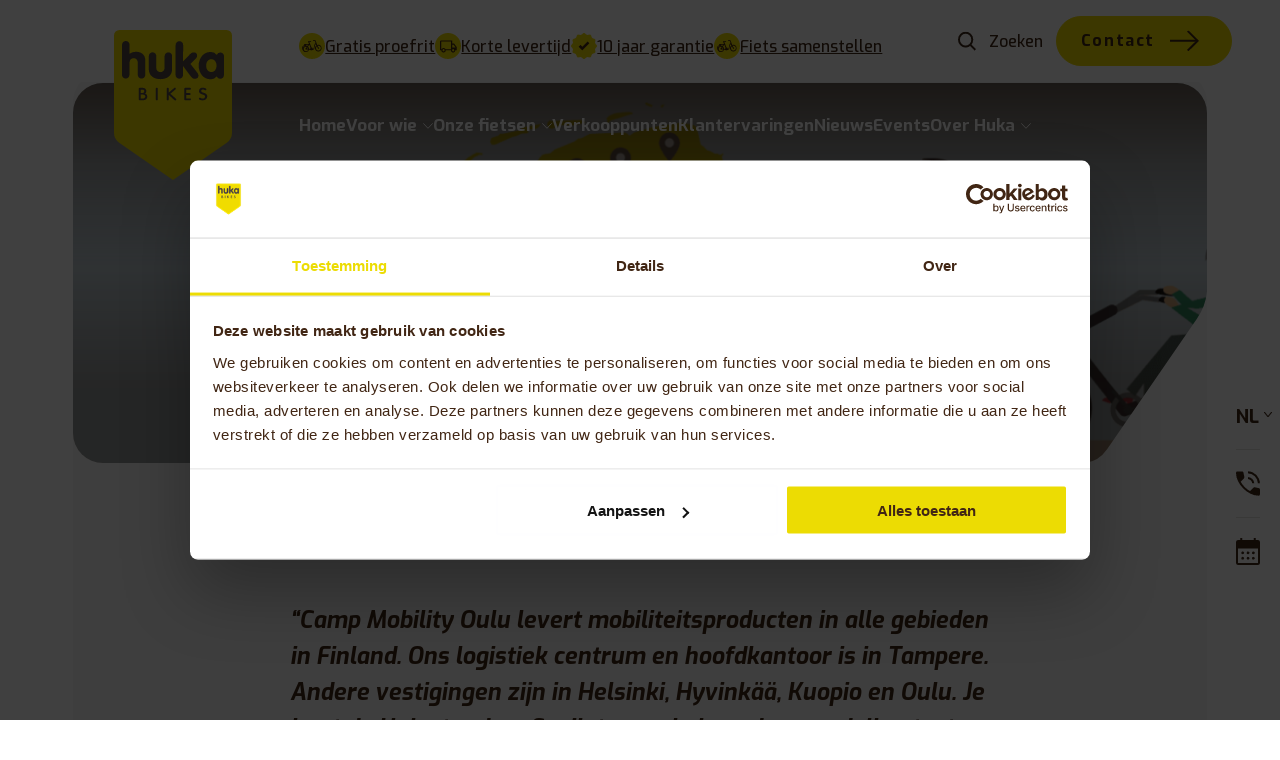

--- FILE ---
content_type: text/html; charset=UTF-8
request_url: https://www.huka.nl/verkooppunten/camp-mobility-oulu/
body_size: 22755
content:
<!doctype html>
<html lang="nl-NL">

<head>
	<meta charset="UTF-8">
	<meta name="viewport" content="width=device-width, initial-scale=1, maximum-scale=1.0">
	<link rel="stylesheet" href="https://cdnjs.cloudflare.com/ajax/libs/tippy.js/6.3.2/tippy.min.css">
	<link rel="stylesheet" href="https://fonts.googleapis.com/css2?family=Edu+NSW+ACT+Foundation:wght@400;500;600;700&family=Exo:ital,wght@0,100;0,200;0,300;0,500;0,600;0,700;0,800;0,900;1,100;1,200;1,300;1,400;1,500;1,600;1,700;1,800;1,900&display=swap">
	<meta name="p:domain_verify" content="5b6543d13e4995bd9dfca92234cec83b" />

	
	<link rel="preconnect" href="https://dev.visualwebsiteoptimizer.com" />
	<link href="https://cdnjs.cloudflare.com/ajax/libs/font-awesome/5.15.3/css/all.min.css" rel="stylesheet">

	<link rel="stylesheet" href="https://cdn.plyr.io/3.8.3/plyr.css" />
	<script src="https://cdn.plyr.io/3.8.3/plyr.polyfilled.js"></script>



	<script type='text/javascript' id='vwoCode'>
		window._vwo_code || (function() {
			var account_id = 1079931,
				version = 2.1,
				settings_tolerance = 2000,
				hide_element = 'body',
				hide_element_style = 'opacity:0 !important;filter:alpha(opacity=0) !important;background:none !important;transition:none !important;',
				/* DO NOT EDIT BELOW THIS LINE */
				f = false,
				w = window,
				d = document,
				v = d.querySelector('#vwoCode'),
				cK = '_vwo_' + account_id + '_settings',
				cc = {};
			try {
				var c = JSON.parse(localStorage.getItem('_vwo_' + account_id + '_config'));
				cc = c && typeof c === 'object' ? c : {}
			} catch (e) {}
			var stT = cc.stT === 'session' ? w.sessionStorage : w.localStorage;
			code = {
				nonce: v && v.nonce,
				use_existing_jquery: function() {
					return typeof use_existing_jquery !== 'undefined' ? use_existing_jquery : undefined
				},
				library_tolerance: function() {
					return typeof library_tolerance !== 'undefined' ? library_tolerance : undefined
				},
				settings_tolerance: function() {
					return cc.sT || settings_tolerance
				},
				hide_element_style: function() {
					return '{' + (cc.hES || hide_element_style) + '}'
				},
				hide_element: function() {
					if (performance.getEntriesByName('first-contentful-paint')[0]) {
						return ''
					}
					return typeof cc.hE === 'string' ? cc.hE : hide_element
				},
				getVersion: function() {
					return version
				},
				finish: function(e) {
					if (!f) {
						f = true;
						var t = d.getElementById('_vis_opt_path_hides');
						if (t) t.parentNode.removeChild(t);
						if (e)(new Image).src = 'https://dev.visualwebsiteoptimizer.com/ee.gif?a=' + account_id + e
					}
				},
				finished: function() {
					return f
				},
				addScript: function(e) {
					var t = d.createElement('script');
					t.type = 'text/javascript';
					if (e.src) {
						t.src = e.src
					} else {
						t.text = e.text
					}
					v && t.setAttribute('nonce', v.nonce);
					d.getElementsByTagName('head')[0].appendChild(t)
				},
				load: function(e, t) {
					var n = this.getSettings(),
						i = d.createElement('script'),
						r = this;
					t = t || {};
					if (n) {
						i.textContent = n;
						d.getElementsByTagName('head')[0].appendChild(i);
						if (!w.VWO || VWO.caE) {
							stT.removeItem(cK);
							r.load(e)
						}
					} else {
						var o = new XMLHttpRequest;
						o.open('GET', e, true);
						o.withCredentials = !t.dSC;
						o.responseType = t.responseType || 'text';
						o.onload = function() {
							if (t.onloadCb) {
								return t.onloadCb(o, e)
							}
							if (o.status === 200 || o.status === 304) {
								_vwo_code.addScript({
									text: o.responseText
								})
							} else {
								_vwo_code.finish('&e=loading_failure:' + e)
							}
						};
						o.onerror = function() {
							if (t.onerrorCb) {
								return t.onerrorCb(e)
							}
							_vwo_code.finish('&e=loading_failure:' + e)
						};
						o.send()
					}
				},
				getSettings: function() {
					try {
						var e = stT.getItem(cK);
						if (!e) {
							return
						}
						e = JSON.parse(e);
						if (Date.now() > e.e) {
							stT.removeItem(cK);
							return
						}
						return e.s
					} catch (e) {
						return
					}
				},
				init: function() {
					if (d.URL.indexOf('__vwo_disable__') > -1) return;
					var e = this.settings_tolerance();
					w._vwo_settings_timer = setTimeout(function() {
						_vwo_code.finish();
						stT.removeItem(cK)
					}, e);
					var t;
					if (this.hide_element() !== 'body') {
						t = d.createElement('style');
						var n = this.hide_element(),
							i = n ? n + this.hide_element_style() : '',
							r = d.getElementsByTagName('head')[0];
						t.setAttribute('id', '_vis_opt_path_hides');
						v && t.setAttribute('nonce', v.nonce);
						t.setAttribute('type', 'text/css');
						if (t.styleSheet) t.styleSheet.cssText = i;
						else t.appendChild(d.createTextNode(i));
						r.appendChild(t)
					} else {
						t = d.getElementsByTagName('head')[0];
						var i = d.createElement('div');
						i.style.cssText = 'z-index: 2147483647 !important;position: fixed !important;left: 0 !important;top: 0 !important;width: 100% !important;height: 100% !important;background: white !important;display: block !important;';
						i.setAttribute('id', '_vis_opt_path_hides');
						i.classList.add('_vis_hide_layer');
						t.parentNode.insertBefore(i, t.nextSibling)
					}
					var o = window._vis_opt_url || d.URL,
						s = 'https://dev.visualwebsiteoptimizer.com/j.php?a=' + account_id + '&u=' + encodeURIComponent(o) + '&vn=' + version;
					if (w.location.search.indexOf('_vwo_xhr') !== -1) {
						this.addScript({
							src: s
						})
					} else {
						this.load(s + '&x=true')
					}
				}
			};
			w._vwo_code = code;
			code.init();
		})();
	</script>
	<!-- End VWO Async SmartCode -->


	<meta name='robots' content='index, follow, max-image-preview:large, max-snippet:-1, max-video-preview:-1' />
            <script data-cookieconsent="statistics">
                (function(w, d, s, l, i) {
                    w[l] = w[l] || [];
                    w[l].push({
                        'gtm.start': new Date().getTime(),
                        event: 'gtm.js'
                    });
                    var f = d.getElementsByTagName(s)[0],
                        j = d.createElement(s),
                        dl = l != 'dataLayer' ? '&l=' + l : '';
                    j.async = true;
                    j.src =
                        'https://www.googletagmanager.com/gtm.js?id=' + i + dl;
                    f.parentNode.insertBefore(j, f);
                })(window, document, 'script', 'dataLayer', 'GTM-WSSMGSK');
            </script>
        
	<!-- This site is optimized with the Yoast SEO plugin v26.8 - https://yoast.com/product/yoast-seo-wordpress/ -->
	<title>Camp Mobility Oulu | Bekijk onze dealer in Finland | Huka</title>
	<meta name="description" content="Camp Mobility Oulu levert mobiliteitsproducten in alle gebieden in Finland. Ons logistiek centrum en hoofdkantoor is in Tampere. Andere.." />
	<link rel="canonical" href="https://www.huka.nl/verkooppunten/camp-mobility-oulu/" />
	<meta property="og:locale" content="nl_NL" />
	<meta property="og:type" content="article" />
	<meta property="og:title" content="Camp Mobility Oulu | Bekijk onze dealer in Finland | Huka" />
	<meta property="og:description" content="Camp Mobility Oulu levert mobiliteitsproducten in alle gebieden in Finland. Ons logistiek centrum en hoofdkantoor is in Tampere. Andere.." />
	<meta property="og:url" content="https://www.huka.nl/verkooppunten/camp-mobility-oulu/" />
	<meta property="og:site_name" content="Huka" />
	<meta property="article:modified_time" content="2025-01-08T08:58:31+00:00" />
	<meta property="og:image" content="https://www.huka.nl/wp-content/uploads/2018/01/Huka_header_dealers2.png" />
	<meta property="og:image:width" content="1920" />
	<meta property="og:image:height" content="485" />
	<meta property="og:image:type" content="image/png" />
	<meta name="twitter:card" content="summary_large_image" />
	<meta name="twitter:label1" content="Geschatte leestijd" />
	<meta name="twitter:data1" content="2 minuten" />
	<script type="application/ld+json" class="yoast-schema-graph">{"@context":"https://schema.org","@graph":[{"@type":"WebPage","@id":"https://www.huka.nl/verkooppunten/camp-mobility-oulu/","url":"https://www.huka.nl/verkooppunten/camp-mobility-oulu/","name":"Camp Mobility Oulu | Bekijk onze dealer in Finland | Huka","isPartOf":{"@id":"https://www.huka.nl/#website"},"primaryImageOfPage":{"@id":"https://www.huka.nl/verkooppunten/camp-mobility-oulu/#primaryimage"},"image":{"@id":"https://www.huka.nl/verkooppunten/camp-mobility-oulu/#primaryimage"},"thumbnailUrl":"https://www.huka.nl/wp-content/uploads/2018/01/Huka_header_dealers2.png","datePublished":"2021-12-07T20:11:35+00:00","dateModified":"2025-01-08T08:58:31+00:00","description":"Camp Mobility Oulu levert mobiliteitsproducten in alle gebieden in Finland. Ons logistiek centrum en hoofdkantoor is in Tampere. Andere..","breadcrumb":{"@id":"https://www.huka.nl/verkooppunten/camp-mobility-oulu/#breadcrumb"},"inLanguage":"nl-NL","potentialAction":[{"@type":"ReadAction","target":["https://www.huka.nl/verkooppunten/camp-mobility-oulu/"]}]},{"@type":"ImageObject","inLanguage":"nl-NL","@id":"https://www.huka.nl/verkooppunten/camp-mobility-oulu/#primaryimage","url":"https://www.huka.nl/wp-content/uploads/2018/01/Huka_header_dealers2.png","contentUrl":"https://www.huka.nl/wp-content/uploads/2018/01/Huka_header_dealers2.png","width":1920,"height":485,"caption":"Camp Mobility Hyvinkää"},{"@type":"BreadcrumbList","@id":"https://www.huka.nl/verkooppunten/camp-mobility-oulu/#breadcrumb","itemListElement":[{"@type":"ListItem","position":1,"name":"Home","item":"https://www.huka.nl/"},{"@type":"ListItem","position":2,"name":"Camp Mobility Oulu"}]},{"@type":"WebSite","@id":"https://www.huka.nl/#website","url":"https://www.huka.nl/","name":"Huka","description":"Maakt je wereld makkelijker","publisher":{"@id":"https://www.huka.nl/#organization"},"potentialAction":[{"@type":"SearchAction","target":{"@type":"EntryPoint","urlTemplate":"https://www.huka.nl/?s={search_term_string}"},"query-input":{"@type":"PropertyValueSpecification","valueRequired":true,"valueName":"search_term_string"}}],"inLanguage":"nl-NL"},{"@type":"Organization","@id":"https://www.huka.nl/#organization","name":"Huka","url":"https://www.huka.nl/","logo":{"@type":"ImageObject","inLanguage":"nl-NL","@id":"https://www.huka.nl/#/schema/logo/image/","url":"","contentUrl":"","caption":"Huka"},"image":{"@id":"https://www.huka.nl/#/schema/logo/image/"}}]}</script>
	<!-- / Yoast SEO plugin. -->


<link rel='dns-prefetch' href='//cdn.jsdelivr.net' />
<link rel='dns-prefetch' href='//maps.googleapis.com' />
<link rel="alternate" title="oEmbed (JSON)" type="application/json+oembed" href="https://www.huka.nl/wp-json/oembed/1.0/embed?url=https%3A%2F%2Fwww.huka.nl%2Fverkooppunten%2Fcamp-mobility-oulu%2F" />
<link rel="alternate" title="oEmbed (XML)" type="text/xml+oembed" href="https://www.huka.nl/wp-json/oembed/1.0/embed?url=https%3A%2F%2Fwww.huka.nl%2Fverkooppunten%2Fcamp-mobility-oulu%2F&#038;format=xml" />
<style id='wp-img-auto-sizes-contain-inline-css'>
img:is([sizes=auto i],[sizes^="auto," i]){contain-intrinsic-size:3000px 1500px}
/*# sourceURL=wp-img-auto-sizes-contain-inline-css */
</style>
<link rel='stylesheet' id='dashicons-css' href='https://www.huka.nl/wp-includes/css/dashicons.min.css?ver=6.9' media='all' />
<link rel='stylesheet' id='post-views-counter-frontend-css' href='https://www.huka.nl/wp-content/plugins/post-views-counter/css/frontend.css?ver=1.7.3' media='all' />
<link rel='stylesheet' id='contact-form-7-css' href='https://www.huka.nl/wp-content/plugins/contact-form-7/includes/css/styles.css?ver=6.1.4' media='all' />
<link rel='stylesheet' id='seoaic_front_main_css-css' href='https://www.huka.nl/wp-content/plugins/seoai-client/assets/css/front.min.css?ver=2.22.0' media='all' />
<style id='seoaic_front_main_css-inline-css'>

            .seoaic-multistep-form {
                border-radius: 0px !important;
                border: 0px solid #000 !important;
            }

            .seoaic-multistep-form .seoaic-ms-chat-header {
                background: #000;
                color: #fff;
            }

            .seoaic-multistep-form .seoaic-ms-steps-wrapper {
                background-color: #fff !important;
            }

            div.seoaic-multistep-form .seoaic-ms-step-question {
                background: #fff;
                color: #100717;
                font-size: 13px;
                border-radius: 0px;
                border: 0px solid #000 !important;
            }

            .seoaic-multistep-form .seoaic-ms-text-message-wrapper {
                background: #fff;
                color: #100717;
                font-size: 13px ;
                border-radius: 0px;
                border: 0px solid #000;
            }
            .seoaic-multistep-form .seoaic-ms-multi-items-wrapper label {
                background: #fff;
                color: #100717;
                font-size: 13px;
                border-radius: 0px;
                border: 0px solid #000;
            }

            .seoaic-multistep-form .seoaic-ms-textarea-content textarea {
                border-radius: 0px;
                outline: 1px solid #fff;
            }

            .seoaic-multistep-form .seoaic-ms-contact-fields-wrapper {
                background: #fff;
                border-radius: 0px;
                border: 0px solid #000;
            }

            .seoaic-multistep-form .seoaic-ms-contact-field {
                border-radius: 0px;
                outline: 1px solid #fff;
                font-size: 13px;
            }

            .seoaic-multistep-form .seoaic-ms-contact-field-content label {
                color: #100717;
                font-size: 13px;
            }

            .seoaic-multistep-form .seoaic-ms-buttons-wrapper button {
                background: #fff !important;
                color: #100717 !important;
                font-size: 13px !important;
                border-radius: 0px !important;
                border: 0px solid #000 !important;
            }

            .seoaic-multistep-form .seoaic-ms-answer-item {
                background: #fff;
                color: #100717;
                font-size: 13px;
                border-radius: 0px;
                border: 0px solid #000;
            }

            .seoaic-multistep-form .seoaic-ms-bot-icon.show {
                background-color: #000;
                background-size: 100% 100%;
                background-position: center center;
                background-repeat: no-repeat;
                border-radius: 0px;
                border: 0px solid #000;
                width: 46px;
                height: 46px;
                left: 0;
                box-sizing: content-box;
            }

            .seoaic-multistep-form .seoaic-multistep-progress {
                height: 5px;
                background-color: #000;
            }

            .seoaic-ms-open,
            .seoaic-ms-closed-msg {
                background-color: #000;
                color: #fff;
            }

            .seoaic-ms-closed-msg-close-icon {
                color: #fff;
            }

            .seoaic-ms-clised-msg-connector {
                background-color: #000;
            }
        


            .seoaic-ia-buttons-content button {
                background: #fff;
                color: #100717;
                font-size: 13px;
                border-radius: 0px;
                border: 0px solid #000;
            }

            .seoaic-ia-multi-items-wrapper label {
                background: #fff;
                color: #100717;
                font-size: 13px;
                border-radius: 0px;
                border: 0px solid #000;
            }

            .seoaic-ia-textarea-content textarea {
                border-radius: 0px;
                outline: 1px solid #fff;
            }

        
/*# sourceURL=seoaic_front_main_css-inline-css */
</style>
<link rel='stylesheet' id='wpcf7-redirect-script-frontend-css' href='https://www.huka.nl/wp-content/plugins/wpcf7-redirect/build/assets/frontend-script.css?ver=2c532d7e2be36f6af233' media='all' />
<link rel='stylesheet' id='wpml-legacy-horizontal-list-0-css' href='https://www.huka.nl/wp-content/plugins/sitepress-multilingual-cms/templates/language-switchers/legacy-list-horizontal/style.min.css?ver=1' media='all' />
<link rel='stylesheet' id='main_css-css' href='https://www.huka.nl/wp-content/themes/huka/dist/css/main.min.css?ver=1768474950' media='all' />
<link rel='stylesheet' id='fancybox-css' href='https://cdn.jsdelivr.net/npm/@fancyapps/ui@5.0/dist/fancybox/fancybox.css?ver=6.9' media='all' />
<script id="wpml-cookie-js-extra">
var wpml_cookies = {"wp-wpml_current_language":{"value":"nl","expires":1,"path":"/"}};
var wpml_cookies = {"wp-wpml_current_language":{"value":"nl","expires":1,"path":"/"}};
//# sourceURL=wpml-cookie-js-extra
</script>
<script src="https://www.huka.nl/wp-content/plugins/sitepress-multilingual-cms/res/js/cookies/language-cookie.js?ver=486900" id="wpml-cookie-js" defer data-wp-strategy="defer"></script>
<script src="https://www.huka.nl/wp-includes/js/jquery/jquery.min.js?ver=3.7.1" id="jquery-core-js"></script>
<script id="wpml-xdomain-data-js-extra">
var wpml_xdomain_data = {"css_selector":"wpml-ls-item","ajax_url":"https://www.huka.nl/wp-admin/admin-ajax.php","current_lang":"nl","_nonce":"64bc660e65"};
//# sourceURL=wpml-xdomain-data-js-extra
</script>
<script src="https://www.huka.nl/wp-content/plugins/sitepress-multilingual-cms/res/js/xdomain-data.js?ver=486900" id="wpml-xdomain-data-js" defer data-wp-strategy="defer"></script>
<link rel="https://api.w.org/" href="https://www.huka.nl/wp-json/" /><meta name="generator" content="WordPress 6.9" />
<meta name="generator" content="WooCommerce 10.4.3" />
<link rel='shortlink' href='https://www.huka.nl/?p=16012' />
<meta name="generator" content="WPML ver:4.8.6 stt:64,38,1,3;" />
<meta name="google-site-verification" content="cnwEAduGYZjApdTV3fOoItgPrXKaK5iqS7T-wRSJ1AI" />
	<noscript><style>.woocommerce-product-gallery{ opacity: 1 !important; }</style></noscript>
	    <script id="Cookiebot" src="https://consent.cookiebot.com/uc.js" data-cbid="ccf06984-3aa6-491c-a0f0-764eba50680c" data-blockingmode="auto" type="text/javascript" async></script>
<link rel="icon" href="https://www.huka.nl/wp-content/uploads/2023/12/cropped-favicon@2x-32x32.png" sizes="32x32" />
<link rel="icon" href="https://www.huka.nl/wp-content/uploads/2023/12/cropped-favicon@2x-192x192.png" sizes="192x192" />
<link rel="apple-touch-icon" href="https://www.huka.nl/wp-content/uploads/2023/12/cropped-favicon@2x-180x180.png" />
<meta name="msapplication-TileImage" content="https://www.huka.nl/wp-content/uploads/2023/12/cropped-favicon@2x-270x270.png" />
		<style id="wp-custom-css">
			body::before {
	display: none;
	visibility: hidden;
}

.page-id-26190.lang-be #wmo {
	display: none !important;
	visibility: hidden; 
}

.grecaptcha-badge {
	display: none;
	visibility: hidden;
}

.usp-list__text a {
	color: inherit;  
}

@media screen and ( max-width: 768px) {
	.single-stores .huka-image-wrapper {
		padding-top: 15%;
	}	
}

@media screen and ( min-width: 768px ) {
.whatsapp-floating {
display: none; 
	visibility: hidden; 
}
	
}

@media screen and ( max-width: 768px) {
.editor-content--large-intro .col-md-3 {
	margin-bottom: 40px; 
}
}

/* Ensure the figure container is responsive */
.editor-content figure {
  max-width: 100% !important;
  height: auto;
  display: inline-block; /* Keeps the figure aligned with the grid */
  margin: 0 auto; /* Centers the figure */
}

/* Make the image responsive */
.editor-content figure img {
  width: 100% !important;
  height: auto;
  display: block; /* Removes any inline spacing around the image */
}

/* Adjust caption styling if necessary */
.wp-caption-text {
	margin-top: 1rem;
  text-align: center;
  font-size: 1rem; /* Adjust this for appropriate caption size */
}

/* Bootstrap grid column control for different screen sizes */
@media (max-width: 768px) {
.editor-content  .wp-caption {
    width: 100%;
  }
}

@media (min-width: 769px) {
.editor-content  .wp-caption {
    width: auto;
  }
}

.category__image {
	mix-blend-mode: multiply
}

.postid-26629 .panel__featured-image {
	display: none;
	visibility: hidden;
} 		</style>
		<link rel='stylesheet' id='wc-blocks-style-css' href='https://www.huka.nl/wp-content/plugins/woocommerce/assets/client/blocks/wc-blocks.css?ver=wc-10.4.3' media='all' />
<style id='global-styles-inline-css'>
:root{--wp--preset--aspect-ratio--square: 1;--wp--preset--aspect-ratio--4-3: 4/3;--wp--preset--aspect-ratio--3-4: 3/4;--wp--preset--aspect-ratio--3-2: 3/2;--wp--preset--aspect-ratio--2-3: 2/3;--wp--preset--aspect-ratio--16-9: 16/9;--wp--preset--aspect-ratio--9-16: 9/16;--wp--preset--color--black: #000000;--wp--preset--color--cyan-bluish-gray: #abb8c3;--wp--preset--color--white: #ffffff;--wp--preset--color--pale-pink: #f78da7;--wp--preset--color--vivid-red: #cf2e2e;--wp--preset--color--luminous-vivid-orange: #ff6900;--wp--preset--color--luminous-vivid-amber: #fcb900;--wp--preset--color--light-green-cyan: #7bdcb5;--wp--preset--color--vivid-green-cyan: #00d084;--wp--preset--color--pale-cyan-blue: #8ed1fc;--wp--preset--color--vivid-cyan-blue: #0693e3;--wp--preset--color--vivid-purple: #9b51e0;--wp--preset--gradient--vivid-cyan-blue-to-vivid-purple: linear-gradient(135deg,rgb(6,147,227) 0%,rgb(155,81,224) 100%);--wp--preset--gradient--light-green-cyan-to-vivid-green-cyan: linear-gradient(135deg,rgb(122,220,180) 0%,rgb(0,208,130) 100%);--wp--preset--gradient--luminous-vivid-amber-to-luminous-vivid-orange: linear-gradient(135deg,rgb(252,185,0) 0%,rgb(255,105,0) 100%);--wp--preset--gradient--luminous-vivid-orange-to-vivid-red: linear-gradient(135deg,rgb(255,105,0) 0%,rgb(207,46,46) 100%);--wp--preset--gradient--very-light-gray-to-cyan-bluish-gray: linear-gradient(135deg,rgb(238,238,238) 0%,rgb(169,184,195) 100%);--wp--preset--gradient--cool-to-warm-spectrum: linear-gradient(135deg,rgb(74,234,220) 0%,rgb(151,120,209) 20%,rgb(207,42,186) 40%,rgb(238,44,130) 60%,rgb(251,105,98) 80%,rgb(254,248,76) 100%);--wp--preset--gradient--blush-light-purple: linear-gradient(135deg,rgb(255,206,236) 0%,rgb(152,150,240) 100%);--wp--preset--gradient--blush-bordeaux: linear-gradient(135deg,rgb(254,205,165) 0%,rgb(254,45,45) 50%,rgb(107,0,62) 100%);--wp--preset--gradient--luminous-dusk: linear-gradient(135deg,rgb(255,203,112) 0%,rgb(199,81,192) 50%,rgb(65,88,208) 100%);--wp--preset--gradient--pale-ocean: linear-gradient(135deg,rgb(255,245,203) 0%,rgb(182,227,212) 50%,rgb(51,167,181) 100%);--wp--preset--gradient--electric-grass: linear-gradient(135deg,rgb(202,248,128) 0%,rgb(113,206,126) 100%);--wp--preset--gradient--midnight: linear-gradient(135deg,rgb(2,3,129) 0%,rgb(40,116,252) 100%);--wp--preset--font-size--small: 13px;--wp--preset--font-size--medium: 20px;--wp--preset--font-size--large: 36px;--wp--preset--font-size--x-large: 42px;--wp--preset--spacing--20: 0.44rem;--wp--preset--spacing--30: 0.67rem;--wp--preset--spacing--40: 1rem;--wp--preset--spacing--50: 1.5rem;--wp--preset--spacing--60: 2.25rem;--wp--preset--spacing--70: 3.38rem;--wp--preset--spacing--80: 5.06rem;--wp--preset--shadow--natural: 6px 6px 9px rgba(0, 0, 0, 0.2);--wp--preset--shadow--deep: 12px 12px 50px rgba(0, 0, 0, 0.4);--wp--preset--shadow--sharp: 6px 6px 0px rgba(0, 0, 0, 0.2);--wp--preset--shadow--outlined: 6px 6px 0px -3px rgb(255, 255, 255), 6px 6px rgb(0, 0, 0);--wp--preset--shadow--crisp: 6px 6px 0px rgb(0, 0, 0);}:where(.is-layout-flex){gap: 0.5em;}:where(.is-layout-grid){gap: 0.5em;}body .is-layout-flex{display: flex;}.is-layout-flex{flex-wrap: wrap;align-items: center;}.is-layout-flex > :is(*, div){margin: 0;}body .is-layout-grid{display: grid;}.is-layout-grid > :is(*, div){margin: 0;}:where(.wp-block-columns.is-layout-flex){gap: 2em;}:where(.wp-block-columns.is-layout-grid){gap: 2em;}:where(.wp-block-post-template.is-layout-flex){gap: 1.25em;}:where(.wp-block-post-template.is-layout-grid){gap: 1.25em;}.has-black-color{color: var(--wp--preset--color--black) !important;}.has-cyan-bluish-gray-color{color: var(--wp--preset--color--cyan-bluish-gray) !important;}.has-white-color{color: var(--wp--preset--color--white) !important;}.has-pale-pink-color{color: var(--wp--preset--color--pale-pink) !important;}.has-vivid-red-color{color: var(--wp--preset--color--vivid-red) !important;}.has-luminous-vivid-orange-color{color: var(--wp--preset--color--luminous-vivid-orange) !important;}.has-luminous-vivid-amber-color{color: var(--wp--preset--color--luminous-vivid-amber) !important;}.has-light-green-cyan-color{color: var(--wp--preset--color--light-green-cyan) !important;}.has-vivid-green-cyan-color{color: var(--wp--preset--color--vivid-green-cyan) !important;}.has-pale-cyan-blue-color{color: var(--wp--preset--color--pale-cyan-blue) !important;}.has-vivid-cyan-blue-color{color: var(--wp--preset--color--vivid-cyan-blue) !important;}.has-vivid-purple-color{color: var(--wp--preset--color--vivid-purple) !important;}.has-black-background-color{background-color: var(--wp--preset--color--black) !important;}.has-cyan-bluish-gray-background-color{background-color: var(--wp--preset--color--cyan-bluish-gray) !important;}.has-white-background-color{background-color: var(--wp--preset--color--white) !important;}.has-pale-pink-background-color{background-color: var(--wp--preset--color--pale-pink) !important;}.has-vivid-red-background-color{background-color: var(--wp--preset--color--vivid-red) !important;}.has-luminous-vivid-orange-background-color{background-color: var(--wp--preset--color--luminous-vivid-orange) !important;}.has-luminous-vivid-amber-background-color{background-color: var(--wp--preset--color--luminous-vivid-amber) !important;}.has-light-green-cyan-background-color{background-color: var(--wp--preset--color--light-green-cyan) !important;}.has-vivid-green-cyan-background-color{background-color: var(--wp--preset--color--vivid-green-cyan) !important;}.has-pale-cyan-blue-background-color{background-color: var(--wp--preset--color--pale-cyan-blue) !important;}.has-vivid-cyan-blue-background-color{background-color: var(--wp--preset--color--vivid-cyan-blue) !important;}.has-vivid-purple-background-color{background-color: var(--wp--preset--color--vivid-purple) !important;}.has-black-border-color{border-color: var(--wp--preset--color--black) !important;}.has-cyan-bluish-gray-border-color{border-color: var(--wp--preset--color--cyan-bluish-gray) !important;}.has-white-border-color{border-color: var(--wp--preset--color--white) !important;}.has-pale-pink-border-color{border-color: var(--wp--preset--color--pale-pink) !important;}.has-vivid-red-border-color{border-color: var(--wp--preset--color--vivid-red) !important;}.has-luminous-vivid-orange-border-color{border-color: var(--wp--preset--color--luminous-vivid-orange) !important;}.has-luminous-vivid-amber-border-color{border-color: var(--wp--preset--color--luminous-vivid-amber) !important;}.has-light-green-cyan-border-color{border-color: var(--wp--preset--color--light-green-cyan) !important;}.has-vivid-green-cyan-border-color{border-color: var(--wp--preset--color--vivid-green-cyan) !important;}.has-pale-cyan-blue-border-color{border-color: var(--wp--preset--color--pale-cyan-blue) !important;}.has-vivid-cyan-blue-border-color{border-color: var(--wp--preset--color--vivid-cyan-blue) !important;}.has-vivid-purple-border-color{border-color: var(--wp--preset--color--vivid-purple) !important;}.has-vivid-cyan-blue-to-vivid-purple-gradient-background{background: var(--wp--preset--gradient--vivid-cyan-blue-to-vivid-purple) !important;}.has-light-green-cyan-to-vivid-green-cyan-gradient-background{background: var(--wp--preset--gradient--light-green-cyan-to-vivid-green-cyan) !important;}.has-luminous-vivid-amber-to-luminous-vivid-orange-gradient-background{background: var(--wp--preset--gradient--luminous-vivid-amber-to-luminous-vivid-orange) !important;}.has-luminous-vivid-orange-to-vivid-red-gradient-background{background: var(--wp--preset--gradient--luminous-vivid-orange-to-vivid-red) !important;}.has-very-light-gray-to-cyan-bluish-gray-gradient-background{background: var(--wp--preset--gradient--very-light-gray-to-cyan-bluish-gray) !important;}.has-cool-to-warm-spectrum-gradient-background{background: var(--wp--preset--gradient--cool-to-warm-spectrum) !important;}.has-blush-light-purple-gradient-background{background: var(--wp--preset--gradient--blush-light-purple) !important;}.has-blush-bordeaux-gradient-background{background: var(--wp--preset--gradient--blush-bordeaux) !important;}.has-luminous-dusk-gradient-background{background: var(--wp--preset--gradient--luminous-dusk) !important;}.has-pale-ocean-gradient-background{background: var(--wp--preset--gradient--pale-ocean) !important;}.has-electric-grass-gradient-background{background: var(--wp--preset--gradient--electric-grass) !important;}.has-midnight-gradient-background{background: var(--wp--preset--gradient--midnight) !important;}.has-small-font-size{font-size: var(--wp--preset--font-size--small) !important;}.has-medium-font-size{font-size: var(--wp--preset--font-size--medium) !important;}.has-large-font-size{font-size: var(--wp--preset--font-size--large) !important;}.has-x-large-font-size{font-size: var(--wp--preset--font-size--x-large) !important;}
/*# sourceURL=global-styles-inline-css */
</style>
</head>

<body class="wp-singular stores-template-default single single-stores postid-16012 wp-theme-huka theme-huka woocommerce-no-js nav-white lang-nl">

	            <!-- Google Tag Manager (noscript) -->
            <noscript><iframe src="https://www.googletagmanager.com/ns.html?id=GTM-WSSMGSK" height="0" width="0" style="display:none;visibility:hidden"></iframe></noscript>
            <!-- End Google Tag Manager (noscript) -->

        
	
	<!-- HEADER -->
	<header class="header" id="header">

		<!-- topbar -->
		<div class="header__topbar">
			<div class="container">
				<div class="row align-items-center">
					<div class="col-xl-10 offset-xl-2 d-flex justify-content-between align-items-center">
													
							

							<ul class="header__usps usp-list">
																	<li class="usp-list__item">
										<svg version="1.1" id="Laag_1" xmlns="http://www.w3.org/2000/svg" xmlns:xlink="http://www.w3.org/1999/xlink" x="0px" y="0px"
										viewBox="0 0 26 26" style="enable-background:new 0 0 26 26;" xml:space="preserve">
								   <style type="text/css">
									   .st0{fill:#ECDC03;}
									   .st1{fill:#412614;}
									   .st2{clip-path:url(#SVGID_00000131369405808397094990000010346556608111006085_);}
								   </style>
								   <circle id="Ellipse_8" class="st0" cx="13" cy="13" r="13"/>
								   <g>
									   <path class="st1" d="M5.9,18C4.3,18,3,16.7,3,15.1c0-1.6,1.3-2.9,2.9-2.9s2.9,1.3,2.9,2.9C8.9,16.7,7.6,18,5.9,18z M5.9,13
										   c-1.2,0-2.1,1-2.1,2.1s1,2.1,2.1,2.1s2.1-1,2.1-2.1S7.1,13,5.9,13z"/>
									   <rect x="4.5" y="13.6" class="st0" width="8.9" height="6.9"/>
									   <g id="Group_158-2" transform="translate(465 39.138)">
										   <g>
											   <defs>
												   <rect id="SVGID_1_" x="-461.2" y="-32.2" width="19" height="12.2"/>
											   </defs>
											   <clipPath id="SVGID_00000125600177116099573570000015578284231331343803_">
												   <use xlink:href="#SVGID_1_"  style="overflow:visible;"/>
											   </clipPath>
											   
												   <g id="Group_159" transform="translate(0 0)" style="clip-path:url(#SVGID_00000125600177116099573570000015578284231331343803_);">
												   <path id="Path_43" class="st1" d="M-445.5-27.4c-0.4,0-0.9,0.1-1.3,0.3c-0.1-0.4-0.2-0.6-0.2-0.6l-1.4-3.8
													   c-0.2-0.4-0.6-0.7-1-0.7h-1.6v0.9h1.6c0.1,0,0.1,0,0.2,0.1l0.8,2c-0.9,0.9-1.5,2.1-1.6,3.4c-0.2,1.6-0.3,2.3-1.1,2.6v0
													   c0-0.8-0.6-1.4-1.4-1.4h0l-2.2-5.5h1.9c0-0.5-0.4-0.9-0.9-0.9h-2.2v0.9h0.2l0.7,1.9l-0.7-0.1l-0.1,0.4l-3.4-0.2
													   c-0.3,0-0.6,0.2-0.7,0.4c-0.1,0.3-0.1,0.6,0.1,0.8l0.7,0.8c-1.7,0.5-2.6,2.3-2.1,3.9c0.5,1.7,2.3,2.6,3.9,2.1
													   c1.1-0.3,1.9-1.2,2.2-2.3c0.5,0.1,1,0.1,1.4,0.2c0.5,0.6,1.3,0.6,1.9,0.2c0,0,0,0,0,0c2.1-0.2,2.3-1.7,2.5-3.6
													   c0.1-0.9,0.4-1.8,1-2.5l0.3,0.7c0,0,0.1,0.4,0.3,0.8c-1.5,1.2-1.7,3.3-0.6,4.7c1.2,1.5,3.3,1.7,4.7,0.6c1.5-1.2,1.7-3.3,0.6-4.7
													   C-443.5-26.9-444.5-27.4-445.5-27.4 M-453.4-24.2c-0.3,0.2-0.5,0.6-0.5,1l-1-0.1c-0.1-0.9-0.5-1.7-1.1-2.2l1-1.7l0.4,0.1
													   L-453.4-24.2z M-455.8-23.5l-1.3-0.2l0.7-1.1C-456.1-24.5-455.9-24-455.8-23.5 M-456.1-27.1l-0.6,1c-0.3-0.1-0.7-0.2-1.1-0.2
													   l-0.9-0.9L-456.1-27.1z M-458-20.9c-1.2,0-2.3-1-2.3-2.2c0-1.2,1-2.3,2.2-2.3c0.3,0,0.6,0,0.8,0.2l-0.7,1.2
													   c-0.4,0-0.7,0.4-0.7,0.8c0,0.4,0.4,0.7,0.8,0.7c0.2,0,0.3-0.1,0.5-0.2l1.6,0.2C-456.1-21.6-457-20.9-458-20.9 M-445.5-21.5
													   c-1.4,0-2.5-1.1-2.5-2.5c0-0.7,0.3-1.3,0.8-1.8c0.3,0.6,0.6,1.1,1,1.6c0,0.1,0,0.1,0,0.2c0,0.4,0.3,0.7,0.7,0.7
													   c0.4,0,0.7-0.3,0.7-0.7c0-0.4-0.3-0.7-0.7-0.7c-0.4-0.5-0.7-1-1-1.6c0.3-0.1,0.6-0.2,0.9-0.2c1.4,0,2.5,1.1,2.5,2.4
													   c0,1.4-1.1,2.5-2.4,2.5C-445.5-21.5-445.5-21.5-445.5-21.5"/>
											   </g>
										   </g>
									   </g>
								   </g>
								   </svg>
								   
																					<span class="usp-list__text"><a href="https://www.huka.nl/proefrit/">Gratis proefrit</a></span>
																			</li>
																	<li class="usp-list__item">
										<svg xmlns="http://www.w3.org/2000/svg" viewBox="0 0 26 26"><g id="Group_748" data-name="Group 748" transform="translate(-167 -15)"><circle id="Ellipse_9" cx="13" cy="13" r="13" fill="#ecdc03" data-name="Ellipse 9" transform="translate(167 15)"/><path id="local_shipping_FILL0_wght400_GRAD0_opsz48" fill="#412614" d="M5.473,20.061a2.223,2.223,0,0,1-2.227-2.227H2v-8.7a1.086,1.086,0,0,1,.34-.793A1.086,1.086,0,0,1,3.132,8H14.061v3.152h1.982l2.567,3.416v3.265h-1.34a2.229,2.229,0,0,1-3.8,1.576,2.147,2.147,0,0,1-.651-1.576H7.7a2.223,2.223,0,0,1-2.227,2.227Zm0-1.132A1.095,1.095,0,1,0,4.7,17.06a1.095,1.095,0,0,0,.774,1.869ZM3.132,16.7h.415a2.5,2.5,0,0,1,.812-.812,2.124,2.124,0,0,1,2.2.009,2.63,2.63,0,0,1,.821.8h5.549V9.132h-9.8Zm11.91,2.227a1.1,1.1,0,1,0-.774-.321A1.055,1.055,0,0,0,15.042,18.928Zm-.981-3.85h3.511l-2.1-2.793H14.061ZM8.04,13.115Z" transform="translate(170.085 14.47)"/></g></svg>
																					<span class="usp-list__text"><a href="https://www.huka.nl/faq/">Korte levertijd</a></span>
																			</li>
																	<li class="usp-list__item">
										<svg xmlns="http://www.w3.org/2000/svg" width="25.046" height="25.046" viewBox="0 0 25.046 25.046"><g id="Ellipse_10" data-name="Ellipse 10" transform="translate(5.047 4.474)" fill="#412614" stroke="#707070" stroke-width="1"><circle cx="8" cy="8" r="8" stroke="none"/><circle cx="8" cy="8" r="7.5" fill="none"/></g><path id="Path_41" data-name="Path 41" d="M121.257,43.4c.261-.975,1.794-1.818,1.794-2.876s-1.533-1.9-1.793-2.876c-.27-1.009.628-2.5.117-3.387s-2.267-.862-2.994-1.59-.693-2.475-1.59-2.994-2.378.387-3.387.117c-.975-.261-1.818-1.794-2.876-1.794s-1.9,1.533-2.876,1.793c-1.009.27-2.5-.628-3.387-.117s-.862,2.267-1.59,2.994-2.475.693-2.994,1.59.387,2.378.117,3.387C99.538,38.62,98,39.463,98,40.521s1.533,1.9,1.793,2.876c.27,1.009-.628,2.5-.117,3.387s2.267.862,2.994,1.59.693,2.475,1.59,2.994,2.378-.387,3.387-.117c.975.261,1.818,1.794,2.876,1.794s1.9-1.533,2.876-1.793c1.009-.27,2.5.628,3.387.117s.862-2.267,1.59-2.994,2.475-.693,2.994-1.59S120.988,44.406,121.257,43.4Zm-12.348,1.385L105.354,41.2l1.727-1.738,1.879,1.89,5.066-5.1,1.676,1.687Z" transform="translate(-98.005 -27.997)" fill="#ecdc03"/></svg>
																					<span class="usp-list__text"><a href="https://www.huka.nl/garantie/">10 jaar garantie</a></span>
																			</li>
																	<li class="usp-list__item">
										<svg version="1.1" id="Laag_1" xmlns="http://www.w3.org/2000/svg" xmlns:xlink="http://www.w3.org/1999/xlink" x="0px" y="0px"
										viewBox="0 0 26 26" style="enable-background:new 0 0 26 26;" xml:space="preserve">
								   <style type="text/css">
									   .st0{fill:#ECDC03;}
									   .st1{fill:#412614;}
									   .st2{clip-path:url(#SVGID_00000131369405808397094990000010346556608111006085_);}
								   </style>
								   <circle id="Ellipse_8" class="st0" cx="13" cy="13" r="13"/>
								   <g>
									   <path class="st1" d="M5.9,18C4.3,18,3,16.7,3,15.1c0-1.6,1.3-2.9,2.9-2.9s2.9,1.3,2.9,2.9C8.9,16.7,7.6,18,5.9,18z M5.9,13
										   c-1.2,0-2.1,1-2.1,2.1s1,2.1,2.1,2.1s2.1-1,2.1-2.1S7.1,13,5.9,13z"/>
									   <rect x="4.5" y="13.6" class="st0" width="8.9" height="6.9"/>
									   <g id="Group_158-2" transform="translate(465 39.138)">
										   <g>
											   <defs>
												   <rect id="SVGID_1_" x="-461.2" y="-32.2" width="19" height="12.2"/>
											   </defs>
											   <clipPath id="SVGID_00000125600177116099573570000015578284231331343803_">
												   <use xlink:href="#SVGID_1_"  style="overflow:visible;"/>
											   </clipPath>
											   
												   <g id="Group_159" transform="translate(0 0)" style="clip-path:url(#SVGID_00000125600177116099573570000015578284231331343803_);">
												   <path id="Path_43" class="st1" d="M-445.5-27.4c-0.4,0-0.9,0.1-1.3,0.3c-0.1-0.4-0.2-0.6-0.2-0.6l-1.4-3.8
													   c-0.2-0.4-0.6-0.7-1-0.7h-1.6v0.9h1.6c0.1,0,0.1,0,0.2,0.1l0.8,2c-0.9,0.9-1.5,2.1-1.6,3.4c-0.2,1.6-0.3,2.3-1.1,2.6v0
													   c0-0.8-0.6-1.4-1.4-1.4h0l-2.2-5.5h1.9c0-0.5-0.4-0.9-0.9-0.9h-2.2v0.9h0.2l0.7,1.9l-0.7-0.1l-0.1,0.4l-3.4-0.2
													   c-0.3,0-0.6,0.2-0.7,0.4c-0.1,0.3-0.1,0.6,0.1,0.8l0.7,0.8c-1.7,0.5-2.6,2.3-2.1,3.9c0.5,1.7,2.3,2.6,3.9,2.1
													   c1.1-0.3,1.9-1.2,2.2-2.3c0.5,0.1,1,0.1,1.4,0.2c0.5,0.6,1.3,0.6,1.9,0.2c0,0,0,0,0,0c2.1-0.2,2.3-1.7,2.5-3.6
													   c0.1-0.9,0.4-1.8,1-2.5l0.3,0.7c0,0,0.1,0.4,0.3,0.8c-1.5,1.2-1.7,3.3-0.6,4.7c1.2,1.5,3.3,1.7,4.7,0.6c1.5-1.2,1.7-3.3,0.6-4.7
													   C-443.5-26.9-444.5-27.4-445.5-27.4 M-453.4-24.2c-0.3,0.2-0.5,0.6-0.5,1l-1-0.1c-0.1-0.9-0.5-1.7-1.1-2.2l1-1.7l0.4,0.1
													   L-453.4-24.2z M-455.8-23.5l-1.3-0.2l0.7-1.1C-456.1-24.5-455.9-24-455.8-23.5 M-456.1-27.1l-0.6,1c-0.3-0.1-0.7-0.2-1.1-0.2
													   l-0.9-0.9L-456.1-27.1z M-458-20.9c-1.2,0-2.3-1-2.3-2.2c0-1.2,1-2.3,2.2-2.3c0.3,0,0.6,0,0.8,0.2l-0.7,1.2
													   c-0.4,0-0.7,0.4-0.7,0.8c0,0.4,0.4,0.7,0.8,0.7c0.2,0,0.3-0.1,0.5-0.2l1.6,0.2C-456.1-21.6-457-20.9-458-20.9 M-445.5-21.5
													   c-1.4,0-2.5-1.1-2.5-2.5c0-0.7,0.3-1.3,0.8-1.8c0.3,0.6,0.6,1.1,1,1.6c0,0.1,0,0.1,0,0.2c0,0.4,0.3,0.7,0.7,0.7
													   c0.4,0,0.7-0.3,0.7-0.7c0-0.4-0.3-0.7-0.7-0.7c-0.4-0.5-0.7-1-1-1.6c0.3-0.1,0.6-0.2,0.9-0.2c1.4,0,2.5,1.1,2.5,2.4
													   c0,1.4-1.1,2.5-2.4,2.5C-445.5-21.5-445.5-21.5-445.5-21.5"/>
											   </g>
										   </g>
									   </g>
								   </g>
								   </svg>
								   
																					<span class="usp-list__text"><a href="https://www.huka.nl/collectie/">Fiets samenstellen</a></span>
																			</li>
															</ul>
												<div class="header__actions">
							<div class="header__search">
								<form role="search" method="get" class="search-form" action="https://www.huka.nl/">
									<svg class="search__icon" xmlns="http://www.w3.org/2000/svg" width="18.565" height="18.707" viewBox="0 0 18.565 18.707">
										<g id="Ellipse_1" data-name="Ellipse 1" fill="none" stroke="#3d2717" stroke-width="2">
											<circle cx="7.857" cy="7.857" r="7.857" stroke="none" />
											<circle cx="7.857" cy="7.857" r="6.857" fill="none" />
										</g>
										<line id="Line_2" data-name="Line 2" x2="5" y2="5" transform="translate(12.857 13)" fill="none" stroke="#3d2717" stroke-width="2" />
									</svg>

									<input type="search" class="search-field" placeholder="Zoeken" value="" name="s" />
								</form>
							</div>

																							<a href="https://www.huka.nl/contact-nederland/" class="button button--primary button--has-icon-after button--cta">Contact</a>
													</div>
					</div>
				</div>
			</div>
		</div>
		<!-- topbar -->

		<!-- nav -->
		<div class="header__nav">
			<div class="container">
				<div class="row">
					<div class="col-4 col-xl-2 header__logo-wrapper">
						
						<a href="https://www.huka.nl" class="header__logo">
							<svg xmlns="http://www.w3.org/2000/svg" id="Group_562" data-name="Group 562" viewBox="0 0 97.855 124.349">
								<path id="Path_184" fill="#f0dc00" d="M93.327,0H4.528A4.538,4.538,0,0,0,0,4.548v80.7a10,10,0,0,0,4.3,8.224l44.625,30.881L93.553,93.468a10,10,0,0,0,4.3-8.224V4.548A4.538,4.538,0,0,0,93.327,0" data-name="Path 184" />
								<path id="Path_185" fill="#534943" d="M98.668,222.012a2.338,2.338,0,0,0,1.071-2.062c0-1.52-1.3-2.624-3.089-2.624H94.338a.84.84,0,0,0-.921.888v8.56a.84.84,0,0,0,.921.888h2.519c2.176,0,3.695-1.274,3.695-3.1a2.693,2.693,0,0,0-1.884-2.552m.137,2.537c0,.953-.828,1.619-2.012,1.619h-1.63v-3.223h1.694c1.165,0,1.949.645,1.949,1.6m-3.642-3.039V218.82h1.311c.979,0,1.518.464,1.518,1.307a1.38,1.38,0,0,1-1.55,1.382Z" data-name="Path 185" transform="translate(-72.9 -169.378)" />
								<path id="Path_186" fill="#534943" d="M158.378,216.922a.827.827,0,0,0-.873.873v8.767a.873.873,0,0,0,1.747,0V217.8a.827.827,0,0,0-.873-.873" data-name="Path 186" transform="translate(-122.913 -169.063)" />
								<path id="Path_187" fill="#534943" d="M202.024,221.895l4.152-3.5a.808.808,0,0,0,.355-.708.74.74,0,0,0-.778-.77c-.32,0-.449.086-.859.453l-4.2,3.565V217.8a.873.873,0,0,0-1.747,0v8.767a.873.873,0,0,0,1.747,0v-3.654l4.589,4.2a1.058,1.058,0,0,0,.771.326.817.817,0,0,0,.873-.77A.906.906,0,0,0,206.6,226Z" data-name="Path 187" transform="translate(-155.256 -169.063)" />
								<path id="Path_188" fill="#534943" d="M269.989,218.909a.794.794,0,1,0,0-1.584h-3.778a.84.84,0,0,0-.921.888v8.56a.84.84,0,0,0,.921.888h3.778a.794.794,0,1,0,0-1.583h-2.953v-2.793H269.7a.794.794,0,1,0,0-1.583h-2.666v-2.793Z" data-name="Path 188" transform="translate(-207.026 -169.378)" />
								<path id="Path_189" fill="#534943" d="M326.759,222.47a4.84,4.84,0,0,0-2.535-1.4c-1.652-.512-1.965-.921-1.965-1.5,0-.682.618-1.159,1.5-1.159a2.176,2.176,0,0,1,1.327.4,1.38,1.38,0,0,0,.73.251.775.775,0,0,0,.778-.77c0-.824-1.466-1.378-2.834-1.378a3.113,3.113,0,0,0-3.344,2.8,2.489,2.489,0,0,0,.508,1.515,4.851,4.851,0,0,0,2.469,1.322c1.741.53,2.06.959,2.06,1.613a1.821,1.821,0,0,1-1.981,1.767,3.276,3.276,0,0,1-1.69-.5,1.42,1.42,0,0,0-.733-.268.774.774,0,0,0-.746.814c0,.909,1.611,1.452,3.169,1.452,2.215,0,3.823-1.4,3.823-3.321a2.74,2.74,0,0,0-.537-1.645" data-name="Path 189" transform="translate(-249.958 -169.063)" />
								<path id="Path_190" fill="#534943" d="M30.12,44.548a3.121,3.121,0,1,1,6.236.013l-.023,7.229.081,0a9.361,9.361,0,0,1,5.276-1.555c4.319.01,7.751,2.273,7.736,7.41L49.4,69.25a3.12,3.12,0,1,1-6.235-.015l.023-9.919c.009-2.167-1.265-3.778-3.428-3.784s-3.443,1.6-3.445,3.765l-.023,9.919a3.121,3.121,0,1,1-6.236-.016Z" data-name="Path 190" transform="translate(-23.453 -32.19)" />
								<path id="Path_191" fill="#534943" d="M150.624,97.727c-.014,5.781-4.5,8.339-9.692,8.328s-9.665-2.6-9.652-8.38l.027-10.639a3.12,3.12,0,1,1,6.235.015l-.025,9.76a3.438,3.438,0,1,0,6.877.013l.022-9.753a3.121,3.121,0,1,1,6.237.017Z" data-name="Path 191" transform="translate(-102.448 -65.308)" />
								<path id="Path_192" fill="#534943" d="M232.49,45.085a3.119,3.119,0,1,1,6.233.018l-.034,13.33,5.091-5.087c1.08-1.08,2-2.162,3.519-2.159a2.914,2.914,0,0,1,3.033,2.9c-.007,1.124-.725,1.842-2.207,3.284L244.758,60.7l5.219,6.676a5.387,5.387,0,0,1,1.468,2.775,2.927,2.927,0,0,1-3.086,2.881c-1.438,0-2.076-.445-3.391-2.131l-6.21-8.209-.081,0-.019,7.066a3.12,3.12,0,1,1-6.234-.019Z" data-name="Path 192" transform="translate(-181.38 -32.612)" />
								<path id="Path_193" fill="#534943" d="M340.685,101.566a3.105,3.105,0,0,1-3.126,3.245,3.233,3.233,0,0,1-2.913-2.016,6.2,6.2,0,0,1-5.36,2.395c-5.437-.013-9.624-5.045-9.6-11.35s4.223-11.309,9.662-11.291a6.182,6.182,0,0,1,5.345,2.423,3.231,3.231,0,0,1,2.925-2,3.113,3.113,0,0,1,3.112,3.26Zm-14.769-7.709c-.009,2.891,1.506,5.3,4.266,5.316s4.281-2.4,4.289-5.29-1.5-5.306-4.266-5.316-4.28,2.4-4.289,5.291" data-name="Path 193" transform="translate(-249.473 -64.336)" />
							</svg>
						</a>
					</div>
					<div class="col col-xl-10 relative">
						<div class="header__primary-nav">

							<div class="nav-primary">
								
								<ul id="menu-hoofdmenu" class="menu"><li class=' menu-item menu-item-type-post_type menu-item-object-page menu-item-home navigation__item'><a class="navigation__link" href="https://www.huka.nl/">Home</a></li>
<li class=' menu-item menu-item-type-post_type menu-item-object-page menu-item-has-children navigation__item has-children'><a class="navigation__link" href="https://www.huka.nl/voor-wie/"><span class="dropdown-caret"></span>Voor wie</a>
<ul class="navigation__sub-list depth_0">
<li class=' menu-item menu-item-type-post_type menu-item-object-page navigation__sub-item'><a class="navigation__sub-link" href="https://www.huka.nl/voor-wie/particulier/">Particulier</a></li>
<li class=' menu-item menu-item-type-post_type menu-item-object-page navigation__sub-item'><a class="navigation__sub-link" href="https://www.huka.nl/voor-wie/wmo-fiets/">WMO/WLZ</a></li>
<li class=' menu-item menu-item-type-post_type menu-item-object-page navigation__sub-item'><a class="navigation__sub-link" href="https://www.huka.nl/voor-wie/zorginstellingen/">Zorginstellingen</a></li>
<li class=' menu-item menu-item-type-post_type menu-item-object-page navigation__sub-item'><a class="navigation__sub-link" href="https://www.huka.nl/voor-wie/revalidatie/">Revalidatie</a></li>
</ul>
</li>
<li class='js-product-menu menu-item menu-item-type-custom menu-item-object-custom menu-item-has-children navigation__item has-children'><a class="navigation__link" href="https://www.huka.nl/aangepaste-fietsen/"><span class="dropdown-caret"></span>Onze fietsen</a>
<ul class="navigation__sub-list depth_0">
<li class=' menu-item menu-item-type-custom menu-item-object-custom navigation__sub-item'><a class="navigation__sub-link" href="https://www.huka.nl/driewielfiets/">Driewielfietsen</a></li>
<li class=' menu-item menu-item-type-custom menu-item-object-custom navigation__sub-item'><a class="navigation__sub-link" href="https://www.huka.nl/tandem/">Tandems</a></li>
<li class=' menu-item menu-item-type-custom menu-item-object-custom navigation__sub-item'><a class="navigation__sub-link" href="https://www.huka.nl/driewielfiets/zit-driewielfiets/">Zit driewielfiets</a></li>
<li class=' menu-item menu-item-type-custom menu-item-object-custom navigation__sub-item'><a class="navigation__sub-link" href="https://www.huka.nl/rolstoelfiets/">Rolstoelfiets</a></li>
<li class=' menu-item menu-item-type-custom menu-item-object-custom navigation__sub-item'><a class="navigation__sub-link" href="https://www.huka.nl/duofiets/">Duofiets</a></li>
<li class=' menu-item menu-item-type-custom menu-item-object-custom navigation__sub-item'><a class="navigation__sub-link" href="https://www.huka.nl/aangepaste-fietsen/">Bekijk alle fietsen</a></li>
</ul>
</li>
<li class=' menu-item menu-item-type-post_type menu-item-object-page navigation__item'><a class="navigation__link" href="https://www.huka.nl/verkooppunten/">Verkooppunten</a></li>
<li class=' menu-item menu-item-type-custom menu-item-object-custom navigation__item'><a class="navigation__link" href="https://www.huka.nl/klantervaringen/">Klantervaringen</a></li>
<li class=' menu-item menu-item-type-custom menu-item-object-custom navigation__item'><a class="navigation__link" href="https://www.huka.nl/nieuws-en-events/">Nieuws</a></li>
<li class=' menu-item menu-item-type-custom menu-item-object-custom navigation__item'><a class="navigation__link" href="https://www.huka.nl/events/">Events</a></li>
<li class=' menu-item menu-item-type-post_type menu-item-object-page menu-item-has-children navigation__item has-children'><a class="navigation__link" href="https://www.huka.nl/ons-verhaal/"><span class="dropdown-caret"></span>Over Huka</a>
<ul class="navigation__sub-list depth_0">
<li class=' menu-item menu-item-type-post_type menu-item-object-page navigation__sub-item'><a class="navigation__sub-link" href="https://www.huka.nl/service/">Service</a></li>
<li class=' menu-item menu-item-type-post_type menu-item-object-page navigation__sub-item'><a class="navigation__sub-link" href="https://www.huka.nl/ons-verhaal/">Ons verhaal</a></li>
<li class=' menu-item menu-item-type-post_type menu-item-object-page navigation__sub-item'><a class="navigation__sub-link" href="https://www.huka.nl/ons-team/">Ons team</a></li>
<li class=' menu-item menu-item-type-post_type menu-item-object-page navigation__sub-item'><a class="navigation__sub-link" href="https://www.huka.nl/kwaliteit-mvo/">Kwaliteit &#038; MVO</a></li>
<li class=' menu-item menu-item-type-post_type menu-item-object-page navigation__sub-item'><a class="navigation__sub-link" href="https://www.huka.nl/faq/">FAQ</a></li>
</ul>
</li>
</ul>							</div>
						</div>
						<button class="burger">
							<svg xmlns="http://www.w3.org/2000/svg" width="26.476" height="20.074" viewBox="0 0 21.476 14.074">
								<line id="Line_100" data-name="Line 100" x2="19.476" transform="translate(1 1)" fill="none" stroke="#412614" stroke-linecap="round" stroke-width="2" />
								<line id="Line_101" data-name="Line 101" x2="19.476" transform="translate(1 7.037)" fill="none" stroke="#412614" stroke-linecap="round" stroke-width="2" />
								<line id="Line_102" data-name="Line 102" x2="19.476" transform="translate(1 13.074)" fill="none" stroke="#412614" stroke-linecap="round" stroke-width="2" />
							</svg>
						</button>
					</div>
				</div>
			</div>

			
<div class="product-menu">
    <div class="container">
        <div class="row">
            <div class="col-xl-3 col-xxl-2 offset-xl-1">
                <div class="product-menu__text">

                                            <h2>Onze <br /> Fietsen</h2>
                    
                    <p><strong><em>Kies de fiets of vervoersmiddel dat het beste bij je past.</em> </strong></p>
<p>We hebben verschillende innovatieve <a href="https://www.huka.nl/aangepaste-fietsen/">oplossingen</a> in onze collectie voor jong en oud. Je fijn voelen in het verkeer was nog nooit zo makkelijk.</p>

                                            <a href="https://www.huka.nl/collectie/" class="button button--primary">
                            Complete collectie                        </a>
                                    </div>
            </div>

            <div class="col-xl-7 col-xxl-6 offset-xl-1">
                
                    <ul class="product-cat-list">
                        
                            
                            <li class="product-cat-list__item">
                                <a href="https://www.huka.nl/driewielfiets/" class="product-cat-list__link">
                                
                                                                            <div class="product-cat-list__img-wrapper">
                                            <img width="6240" height="4160" src="https://www.huka.nl/wp-content/uploads/2024/01/Huka-City_zijaanzicht-RAL-5025.png" class="product-cat-list__img" alt="Driewielfiets" decoding="async" fetchpriority="high" srcset="https://www.huka.nl/wp-content/uploads/2024/01/Huka-City_zijaanzicht-RAL-5025.png 6240w, https://www.huka.nl/wp-content/uploads/2024/01/Huka-City_zijaanzicht-RAL-5025-768x512.png 768w, https://www.huka.nl/wp-content/uploads/2024/01/Huka-City_zijaanzicht-RAL-5025-1536x1024.png 1536w, https://www.huka.nl/wp-content/uploads/2024/01/Huka-City_zijaanzicht-RAL-5025-2048x1365.png 2048w, https://www.huka.nl/wp-content/uploads/2024/01/Huka-City_zijaanzicht-RAL-5025-600x400.png 600w" sizes="(max-width: 6240px) 100vw, 6240px" />                                        </div>
                                                                        
                                    <span class="product-cat-list__text">Driewielfietsen</span>
                                </a>
                                <svg xmlns="http://www.w3.org/2000/svg" width="24.52" height="16.315" viewBox="0 0 24.52 16.315">
                                    <g transform="translate(0 0.709)">
                                        <path d="M38.555.354,46.036,7.8l-7.48,7.449" transform="translate(-22.933 -0.354)" fill="none" stroke="#412614" stroke-miterlimit="10" stroke-width="2" />
                                        <line x1="23.103" transform="translate(0 7.449)" fill="none" stroke="#412614" stroke-miterlimit="10" stroke-width="2" />
                                    </g>
                                </svg>
                            </li>
                        
                            
                            <li class="product-cat-list__item">
                                <a href="https://www.huka.nl/tandem/" class="product-cat-list__link">
                                
                                                                            <div class="product-cat-list__img-wrapper">
                                            <img width="667" height="374" src="https://www.huka.nl/wp-content/uploads/2024/03/Copilot-24-NO-e1708350140507__1_-removebg-preview.png" class="product-cat-list__img" alt="Copilot 24 | Zijaanzicht | Huka" decoding="async" srcset="https://www.huka.nl/wp-content/uploads/2024/03/Copilot-24-NO-e1708350140507__1_-removebg-preview.png 667w, https://www.huka.nl/wp-content/uploads/2024/03/Copilot-24-NO-e1708350140507__1_-removebg-preview-600x336.png 600w" sizes="(max-width: 667px) 100vw, 667px" />                                        </div>
                                                                        
                                    <span class="product-cat-list__text">Tandems</span>
                                </a>
                                <svg xmlns="http://www.w3.org/2000/svg" width="24.52" height="16.315" viewBox="0 0 24.52 16.315">
                                    <g transform="translate(0 0.709)">
                                        <path d="M38.555.354,46.036,7.8l-7.48,7.449" transform="translate(-22.933 -0.354)" fill="none" stroke="#412614" stroke-miterlimit="10" stroke-width="2" />
                                        <line x1="23.103" transform="translate(0 7.449)" fill="none" stroke="#412614" stroke-miterlimit="10" stroke-width="2" />
                                    </g>
                                </svg>
                            </li>
                        
                            
                            <li class="product-cat-list__item">
                                <a href="https://www.huka.nl/zit-driewielfiets/" class="product-cat-list__link">
                                
                                                                            <div class="product-cat-list__img-wrapper">
                                            <img width="2560" height="1709" src="https://www.huka.nl/wp-content/uploads/2017/08/Huka-Cortes_zijaanzicht-RAL3003.png" class="product-cat-list__img" alt="Driewielfiets Cortes" decoding="async" srcset="https://www.huka.nl/wp-content/uploads/2017/08/Huka-Cortes_zijaanzicht-RAL3003.png 2560w, https://www.huka.nl/wp-content/uploads/2017/08/Huka-Cortes_zijaanzicht-RAL3003-768x513.png 768w, https://www.huka.nl/wp-content/uploads/2017/08/Huka-Cortes_zijaanzicht-RAL3003-1536x1025.png 1536w, https://www.huka.nl/wp-content/uploads/2017/08/Huka-Cortes_zijaanzicht-RAL3003-2048x1367.png 2048w, https://www.huka.nl/wp-content/uploads/2017/08/Huka-Cortes_zijaanzicht-RAL3003-600x401.png 600w" sizes="(max-width: 2560px) 100vw, 2560px" />                                        </div>
                                                                        
                                    <span class="product-cat-list__text">Zit driewielfiets</span>
                                </a>
                                <svg xmlns="http://www.w3.org/2000/svg" width="24.52" height="16.315" viewBox="0 0 24.52 16.315">
                                    <g transform="translate(0 0.709)">
                                        <path d="M38.555.354,46.036,7.8l-7.48,7.449" transform="translate(-22.933 -0.354)" fill="none" stroke="#412614" stroke-miterlimit="10" stroke-width="2" />
                                        <line x1="23.103" transform="translate(0 7.449)" fill="none" stroke="#412614" stroke-miterlimit="10" stroke-width="2" />
                                    </g>
                                </svg>
                            </li>
                        
                            
                            <li class="product-cat-list__item">
                                <a href="https://www.huka.nl/rolstoelfiets/" class="product-cat-list__link">
                                
                                                                            <div class="product-cat-list__img-wrapper">
                                            <img width="2560" height="1493" src="https://www.huka.nl/wp-content/uploads/2023/08/Huka-Diaz_zijaanzicht-groen-zwart-min-1.png" class="product-cat-list__img" alt="Zijaanzicht Huka Diaz" decoding="async" srcset="https://www.huka.nl/wp-content/uploads/2023/08/Huka-Diaz_zijaanzicht-groen-zwart-min-1.png 2560w, https://www.huka.nl/wp-content/uploads/2023/08/Huka-Diaz_zijaanzicht-groen-zwart-min-1-768x448.png 768w, https://www.huka.nl/wp-content/uploads/2023/08/Huka-Diaz_zijaanzicht-groen-zwart-min-1-1536x896.png 1536w, https://www.huka.nl/wp-content/uploads/2023/08/Huka-Diaz_zijaanzicht-groen-zwart-min-1-2048x1195.png 2048w, https://www.huka.nl/wp-content/uploads/2023/08/Huka-Diaz_zijaanzicht-groen-zwart-min-1-600x350.png 600w" sizes="(max-width: 2560px) 100vw, 2560px" />                                        </div>
                                                                        
                                    <span class="product-cat-list__text">Rolstoelfiets</span>
                                </a>
                                <svg xmlns="http://www.w3.org/2000/svg" width="24.52" height="16.315" viewBox="0 0 24.52 16.315">
                                    <g transform="translate(0 0.709)">
                                        <path d="M38.555.354,46.036,7.8l-7.48,7.449" transform="translate(-22.933 -0.354)" fill="none" stroke="#412614" stroke-miterlimit="10" stroke-width="2" />
                                        <line x1="23.103" transform="translate(0 7.449)" fill="none" stroke="#412614" stroke-miterlimit="10" stroke-width="2" />
                                    </g>
                                </svg>
                            </li>
                        
                            
                            <li class="product-cat-list__item">
                                <a href="https://www.huka.nl/duofiets/" class="product-cat-list__link">
                                
                                                                            <div class="product-cat-list__img-wrapper">
                                            <img width="2560" height="1575" src="https://www.huka.nl/wp-content/uploads/2023/10/Huka-Orthros_zijaanzicht-RAL5025.png" class="product-cat-list__img" alt="Duofiets Orthros" decoding="async" srcset="https://www.huka.nl/wp-content/uploads/2023/10/Huka-Orthros_zijaanzicht-RAL5025.png 2560w, https://www.huka.nl/wp-content/uploads/2023/10/Huka-Orthros_zijaanzicht-RAL5025-768x473.png 768w, https://www.huka.nl/wp-content/uploads/2023/10/Huka-Orthros_zijaanzicht-RAL5025-1536x945.png 1536w, https://www.huka.nl/wp-content/uploads/2023/10/Huka-Orthros_zijaanzicht-RAL5025-2048x1260.png 2048w, https://www.huka.nl/wp-content/uploads/2023/10/Huka-Orthros_zijaanzicht-RAL5025-600x369.png 600w" sizes="(max-width: 2560px) 100vw, 2560px" />                                        </div>
                                                                        
                                    <span class="product-cat-list__text">Duofiets</span>
                                </a>
                                <svg xmlns="http://www.w3.org/2000/svg" width="24.52" height="16.315" viewBox="0 0 24.52 16.315">
                                    <g transform="translate(0 0.709)">
                                        <path d="M38.555.354,46.036,7.8l-7.48,7.449" transform="translate(-22.933 -0.354)" fill="none" stroke="#412614" stroke-miterlimit="10" stroke-width="2" />
                                        <line x1="23.103" transform="translate(0 7.449)" fill="none" stroke="#412614" stroke-miterlimit="10" stroke-width="2" />
                                    </g>
                                </svg>
                            </li>
                                            </ul>
                            </div>
        </div>
    </div>

    
<svg class="shape shape--bottom-right" xmlns="http://www.w3.org/2000/svg" width="80.431" height="80.431" viewBox="0 0 80.431 80.431">
  <path id="Path_165" data-name="Path 165" d="M180.136,175.851V95.42h-2.7v6.239a23.643,23.643,0,0,1-4.173,13.414L137.14,167.51a13.032,13.032,0,0,1-10.732,5.64h-26.7v2.7Z" transform="translate(-99.705 -95.42)" fill="#fff" />
</svg></div>		</div>
		<!--  nav -->

			</header>
	<!-- HEADER -->

<div class="wrapper content-wrapper">

    <div class="huka-image-wrapper">
    <div class="huka-image-wrapper__main">
        <div class="container">
            <div class="row">
                <div class="col-xl-6 offset-xl-2 d-flex flex-column">

                    
                    
                    <h1 class="huka-image-wrapper__title">Camp Mobility Oulu</h1>


                                            <div class="huka-image-wrapper__ctas">
                                                                                            <a href="https://www.campmobility.fi/" target="_blank" class="button button--primary button--has-icon-after">Bekijk website</a>
                            
                                                                                            <a href="tel:+358(9) 350 76 310" target="_blank" class="button button--primary button--has-icon-after">Bel deze dealer</a>
                                                    </div>
                                    </div>
            </div>
        </div>
    </div>

            <img width="1920" height="485" src="https://www.huka.nl/wp-content/uploads/2018/01/Huka_header_dealers2.png" class="attachment-full size-full wp-post-image" alt="Camp Mobility Hyvinkää" decoding="async" srcset="https://www.huka.nl/wp-content/uploads/2018/01/Huka_header_dealers2.png 1920w, https://www.huka.nl/wp-content/uploads/2018/01/Huka_header_dealers2-768x194.png 768w, https://www.huka.nl/wp-content/uploads/2018/01/Huka_header_dealers2-1536x388.png 1536w, https://www.huka.nl/wp-content/uploads/2018/01/Huka_header_dealers2-600x152.png 600w" sizes="(max-width: 1920px) 100vw, 1920px" />    

    
    
<svg class="shape shape--bottom-right" xmlns="http://www.w3.org/2000/svg" width="80.431" height="80.431" viewBox="0 0 80.431 80.431">
  <path id="Path_165" data-name="Path 165" d="M180.136,175.851V95.42h-2.7v6.239a23.643,23.643,0,0,1-4.173,13.414L137.14,167.51a13.032,13.032,0,0,1-10.732,5.64h-26.7v2.7Z" transform="translate(-99.705 -95.42)" fill="#F8F8F8" />
</svg></div>
    <div class="container">

                    <div class="row">
                <div class="col-xl-10 mx-auto">
                    <p id="breadcrumbs">	<strong>Je bent hier: </strong>
<span><span><a href="https://www.huka.nl/">Home</a></span> / <span class="breadcrumb_last" aria-current="page"><strong>Camp Mobility Oulu</strong></span></span></p>                </div>
            </div>
        
        <div class="row">
            <div class="col-xl-8 mx-auto editor-content editor-content--large-intro">
                <p><strong>&#8220;Camp Mobility Oulu levert mobiliteitsproducten in alle gebieden in Finland. Ons logistiek centrum en hoofdkantoor is in Tampere. Andere vestigingen zijn in Helsinki, Hyvinkää, Kuopio en Oulu. Je kunt de Huka <a href="https://www.huka.nl/tandem/" target="_blank" rel="noopener">tandem Copilot</a> en enkele andere <a href="https://www.huka.nl/collectie/" target="_blank" rel="noopener">modellen</a> testen in Tampere en andere vestigingen. Afhankelijk van wat er op dat moment op voorraad is.&#8221;</strong></p>
<p>&#8220;Camp Mobility biedt speciale fietsen aan overheidsorganisaties en ook aan particulieren. We hebben een beperkt aantal modellen in de voorraad in Tampere, maar u kunt kiezen uit alle modellen die de fabrikant aanbiedt. Fietsen worden op bestelling besteld. Wij onderhouden en repareren ook alle producten die wij in Finland verkopen. Vraag ook lange tijd huren voor organisaties!&#8221;</p>
<h2>Maak een afspraak voor een consult bij Camp Mobility Oulu</h2>
<p>Bezoekadressen:</p>
<p>Patamäenkatu 5, 33900 Tampere, Finland<br />
Valimotie 17-19, 00380 Helsinki, Finland<br />
Sillankorvankatu 25, 05810 Hyvinkää, Finland<br />
Leväsentie 3, 70700 Kuopio, Finland<br />
Kiviharjunlenkki 4, 90220 Oulu, Finland</p>
<p>Telefoonnummer: <a href="callto:0035835076310">+358(9) 350 76 310</a><br />
E-mail: <a href="mailto:info@campmobility.fi">info@campmobility.fi</a></p>
<h2>Openingstijden Camp Mobility</h2>
<table>
<tbody>
<tr>
<td>Maandag</td>
<td>8.00 uur tot 16.00 uur</td>
<td></td>
</tr>
<tr>
<td>Dinsdag</td>
<td>8.00 uur tot 16.00 uur</td>
<td></td>
</tr>
<tr>
<td>Woensdag</td>
<td>8.00 uur tot 16.00 uur</td>
<td></td>
</tr>
<tr>
<td>Donderdag</td>
<td>8.00 uur tot 16.00 uur</td>
<td></td>
</tr>
<tr>
<td>Vrijdag</td>
<td>8.00 uur tot 16.00 uur</td>
<td></td>
</tr>
<tr>
<td>Zaterdag</td>
<td>gesloten</td>
<td></td>
</tr>
<tr>
<td>Zondag</td>
<td>gesloten</td>
</tr>
</tbody>
</table>
<p><a href="https://www.huka.nl/verkooppunten/">Ga terug naar overzicht verkooppunten</a></p>
            </div>
        </div>
    </div>
</div>




<section class="newsletter">
	<div class="container">

					<div class="newsletter__heading">
				
				<span class="newsletter__title">Nieuwsbrief</span>
				
									<p class="newsletter__subtitle">Meer van Huka? Meld je aan!</p>
							</div>
		
		<div class="row">
			<div class="col-xl-10 col-xxl-8 mx-auto">
				<script>(function() {
	window.mc4wp = window.mc4wp || {
		listeners: [],
		forms: {
			on: function(evt, cb) {
				window.mc4wp.listeners.push(
					{
						event   : evt,
						callback: cb
					}
				);
			}
		}
	}
})();
</script><!-- Mailchimp for WordPress v4.11.1 - https://wordpress.org/plugins/mailchimp-for-wp/ --><form id="mc4wp-form-1" class="mc4wp-form mc4wp-form-1092 mc4wp-ajax" method="post" data-id="1092" data-name="Nieuwsbrief website NL" ><div class="mc4wp-form-fields"><div class="newsletter__form"> 
      <input type="email" name="EMAIL" placeholder="E-mailadres" class="form-control" required>
    <select name="_mc4wp_lists" class="form-control">
        <option disabled="" value="" selected="true">Welk type nieuwslezer ben je?</option>
        <option value="668919c4f9">Particulier</option>
        <option value="9bca81806f">Werkzaam bij een zorginstellingen</option>
	    <option value="114ce07d01">Werkzaam bij een WMO organisatie</option>
        <option value="559757b9ef">Werkzaam bij een fietsenwinkel</option>
    </select>
  
    <button type="submit" class="button button--primary button--has-icon-after newsletter__btn">Aanmelden</button>
  </div>

</div><label style="display: none !important;">Laat dit veld leeg als je een mens bent: <input type="text" name="_mc4wp_honeypot" value="" tabindex="-1" autocomplete="off" /></label><input type="hidden" name="_mc4wp_timestamp" value="1769529539" /><input type="hidden" name="_mc4wp_form_id" value="1092" /><input type="hidden" name="_mc4wp_form_element_id" value="mc4wp-form-1" /><div class="mc4wp-response"></div></form><!-- / Mailchimp for WordPress Plugin -->			</div>
		</div>
	</div>
</section>
<footer class="footer">
	<div class="container footer__container">

		<div class="row">
			<div class="col-xl-11 col-xxl-10 mx-auto">

				<div class="footer__content">
					<a href="https://www.huka.nl" class="footer__logo">
						<svg id="Group_134" data-name="Group 134" xmlns="http://www.w3.org/2000/svg" width="87.386" height="110.542" viewBox="0 0 87.386 110.542">
    <g id="Group_108" data-name="Group 108">
        <g id="Group_562" data-name="Group 562">
            <path id="Path_31" data-name="Path 31" d="M95.237,28.095a3.606,3.606,0,0,0-2.121-.629,3.486,3.486,0,0,0-2.049.629,4.032,4.032,0,0,0-1.384,1.743,6.954,6.954,0,0,0,0,5.1,4.023,4.023,0,0,0,1.384,1.743,3.767,3.767,0,0,0,4.169,0,4.034,4.034,0,0,0,1.384-1.743,6.955,6.955,0,0,0,0-5.1,4.043,4.043,0,0,0-1.384-1.743" transform="translate(-20.393 -6.279)" fill="#6d625a" />
            <path id="Path_32" data-name="Path 32" d="M83.343,0H4.044A4.044,4.044,0,0,0,0,4.044V75.779A8.877,8.877,0,0,0,3.842,83.09l39.851,27.452L83.545,83.09a8.878,8.878,0,0,0,3.841-7.311V4.044A4.044,4.044,0,0,0,83.343,0M23.66,33.12a2.845,2.845,0,0,1-.36,1.4,2.615,2.615,0,0,1-.97,1.007,2.719,2.719,0,0,1-1.4.359,2.546,2.546,0,0,1-1.366-.377,2.794,2.794,0,0,1-.971-1.007,2.745,2.745,0,0,1-.359-1.384v-9.2a3.762,3.762,0,0,0-.377-1.672,2.923,2.923,0,0,0-1.1-1.222,3.193,3.193,0,0,0-1.725-.45,3.145,3.145,0,0,0-1.672.45,3,3,0,0,0-1.132,1.222,3.683,3.683,0,0,0-.4,1.708V33.12a2.854,2.854,0,0,1-.342,1.384,2.609,2.609,0,0,1-.97,1.007,2.64,2.64,0,0,1-1.384.377,2.545,2.545,0,0,1-1.365-.377A2.787,2.787,0,0,1,6.8,34.5a2.745,2.745,0,0,1-.359-1.384V10.726A2.678,2.678,0,0,1,6.8,9.378a2.793,2.793,0,0,1,.971-1.007,2.545,2.545,0,0,1,1.365-.377,2.666,2.666,0,0,1,2.354,1.384,2.784,2.784,0,0,1,.342,1.348v6.758h.072a9,9,0,0,1,2.355-1.15,8.537,8.537,0,0,1,2.427-.324,8.193,8.193,0,0,1,3.7.791,5.627,5.627,0,0,1,2.427,2.265,6.754,6.754,0,0,1,.845,3.415Zm19.949-4.169a6.738,6.738,0,0,1-4.062,6.362,10.783,10.783,0,0,1-4.565.9,10.874,10.874,0,0,1-4.53-.881,6.833,6.833,0,0,1-3-2.516,6.94,6.94,0,0,1-1.061-3.864V19.1a2.744,2.744,0,0,1,.359-1.384,2.793,2.793,0,0,1,.971-1.007,2.547,2.547,0,0,1,1.366-.377,2.642,2.642,0,0,1,1.384.377,2.607,2.607,0,0,1,.97,1.007,2.855,2.855,0,0,1,.342,1.384v9.022a3.186,3.186,0,0,0,.413,1.618,2.85,2.85,0,0,0,1.15,1.114,3.578,3.578,0,0,0,3.271,0,2.9,2.9,0,0,0,1.151-1.1,3.166,3.166,0,0,0,.413-1.635V19.1a2.673,2.673,0,0,1,.359-1.348,2.945,2.945,0,0,1,.97-1.024,2.466,2.466,0,0,1,1.366-.395,2.555,2.555,0,0,1,1.384.395,2.894,2.894,0,0,1,.988,1.024,2.674,2.674,0,0,1,.36,1.348ZM62.894,34.63a2.5,2.5,0,0,1-.953.917,2.764,2.764,0,0,1-1.366.341,2.8,2.8,0,0,1-1.527-.377,6.465,6.465,0,0,1-1.42-1.42l-5.895-7.512V33.12a2.854,2.854,0,0,1-.342,1.384,2.609,2.609,0,0,1-.97,1.007,2.642,2.642,0,0,1-1.384.377,2.549,2.549,0,0,1-1.366-.377A2.779,2.779,0,0,1,46.7,34.5a2.737,2.737,0,0,1-.359-1.384V10.726A2.67,2.67,0,0,1,46.7,9.378a2.785,2.785,0,0,1,.97-1.007,2.549,2.549,0,0,1,1.366-.377,2.642,2.642,0,0,1,1.384.377,2.614,2.614,0,0,1,.97,1.007,2.784,2.784,0,0,1,.342,1.348v12.15l5.608-5.5a4.059,4.059,0,0,1,1.024-.737,2.605,2.605,0,0,1,1.2-.305,2.657,2.657,0,0,1,1.348.341,2.6,2.6,0,0,1,.935.9,2.33,2.33,0,0,1,.342,1.24,1.932,1.932,0,0,1-.18.845,4.3,4.3,0,0,1-.683.935q-.5.558-1.222,1.24l-3.163,3.02,5.284,6.47A8.527,8.527,0,0,1,63,32.509a2.016,2.016,0,0,1,.233.9,2.355,2.355,0,0,1-.341,1.222m19.248-1.51A2.854,2.854,0,0,1,81.8,34.5a2.648,2.648,0,0,1-.953,1.007,2.547,2.547,0,0,1-1.365.377,2.515,2.515,0,0,1-1.6-.467,2.545,2.545,0,0,1-.845-1.186l-.073-.251h-.072a5.645,5.645,0,0,1-2.085,1.707,6.675,6.675,0,0,1-2.768.521,7.631,7.631,0,0,1-4.349-1.331,9.236,9.236,0,0,1-3.127-3.648,11.368,11.368,0,0,1-1.15-5.122,11.366,11.366,0,0,1,1.15-5.123,9.249,9.249,0,0,1,3.127-3.649,7.636,7.636,0,0,1,4.349-1.33,6.585,6.585,0,0,1,2.732.521,5.954,5.954,0,0,1,2.121,1.707h.072l.073-.251a2.554,2.554,0,0,1,.845-1.186,2.519,2.519,0,0,1,1.6-.467,2.547,2.547,0,0,1,1.365.377,2.653,2.653,0,0,1,.953,1.007,2.854,2.854,0,0,1,.342,1.384Z" fill="#6d625a" />
        </g>
    </g>
</svg>					</a>

					<div class="row">
						<div class="col-xl-3">
																							<div class="footer-widget">
																			<span class="footer-widget__title footer-widget__title--large">Service</span>
									
									<p>De service rondom jouw Huka is een belangrijk onderdeel binnen onze organisatie. We leveren Hollandse kwaliteit waar we trots op zijn. Heb je een vraag of wil je geadviseerd worden? Bel ons en we helpen je graag!</p>
								</div>
																						<a target="_blank" href="https://www.huka.nl/reviews/" class="footer-reviews">
																		<div class="rating-wrapper">
										<div class="stars">
											<div class="star-rating-brown-border"><i class="fas fa-star"></i><i class="fas fa-star"></i><i class="fas fa-star"></i><i class="fas fa-star"></i><i class="fas fa-star-half-alt"></i></div>										</div>
										<div>
											9.6 / 10										</div>
									</div>
									<p class="review-count">
																					Op basis van 32 reviews.
																			</p>
								</a>
													</div>
						<div class="col-xl-8 offset-xl-1">
							<div class="row">
								<div class="col-6 col-xl-3">
																			
																					<div class="footer-widget">
																									<span class="footer-widget__title">Over Huka</span>
												
																									<ul>
																													<li>
																<a href="https://www.huka.nl/service/" target="">
																	Service																</a>
															</li>
																													<li>
																<a href="https://www.huka.nl/garantie/" target="">
																	Garantie																</a>
															</li>
																													<li>
																<a href="https://www.huka.nl/ons-verhaal/" target="">
																	Ons verhaal																</a>
															</li>
																													<li>
																<a href="https://werkenbijhuka.nl/" target="">
																	Werken bij Huka																</a>
															</li>
																													<li>
																<a href="https://www.huka.nl/contact-nederland/" target="">
																	Contact																</a>
															</li>
																											</ul>
																							</div>
										
																	</div>
								<div class="col-6 col-xl-3">
																			<div class="footer-widget">
																							<span class="footer-widget__title">Voor wie </span>
											
																							<ul>
																											<li>
															<a href="https://www.huka.nl/voor-wie/particulier/" target="">
																Particulier															</a>
														</li>
																											<li>
															<a href="https://www.huka.nl/voor-wie/wmo-fiets/" target="">
																WMO															</a>
														</li>
																											<li>
															<a href="https://www.huka.nl/voor-wie/zorginstellingen/" target="">
																Zorginstellingen															</a>
														</li>
																											<li>
															<a href="https://www.huka.nl/voor-wie/revalidatie/" target="">
																Revalidatie															</a>
														</li>
																									</ul>
																					</div>
									
								</div>
								<div class="col-6 col-xl-3">
																			<div class="footer-widget">
																							<span class="footer-widget__title">Collectie</span>
											
																							<ul>
																											<li>
															<a href="https://www.huka.nl/driewielfiets/" target="">
																Driewielfiets															</a>
														</li>
																											<li>
															<a href="https://www.huka.nl/zit-driewielfiets/" target="">
																Zit driewielfiets															</a>
														</li>
																											<li>
															<a href="https://www.huka.nl/duofiets/" target="">
																Duofiets															</a>
														</li>
																											<li>
															<a href="https://www.huka.nl/tandem/" target="">
																Tandem															</a>
														</li>
																											<li>
															<a href="https://www.huka.nl/rolstoelfiets/" target="">
																Rolstoelfiets															</a>
														</li>
																									</ul>
																					</div>
									
								</div>
								<div class="col-6 col-xl-3">
																			<div class="footer-widget">
																							<span class="footer-widget__title">Dealers &amp; overige</span>
											
																							<ul>
																											<li>
															<a href="https://www.huka.nl/verkooppunten/" target="">
																Verkooppunten															</a>
														</li>
																											<li>
															<a href="https://www.huka.nl/proefrit/" target="">
																Gratis proefrit aanvragen															</a>
														</li>
																											<li>
															<a href="https://www.huka.nl/nieuws-en-events/" target="">
																Nieuws &amp; events															</a>
														</li>
																											<li>
															<a href="https://www.huka.nl/faq/" target="">
																Veelgestelde vragen															</a>
														</li>
																									</ul>
																					</div>
									
								</div>
							</div>
						</div>
					</div>
					<div class="row footer__bottom">
						<div class="col-12 col-xl-6">
														<ul class="copyright">
								<li>&copy; 2026 <a href="https://www.huka.nl">Huka</a></li>

								
																													<li>
											<a href="https://www.huka.nl/disclaimer/" target="">
												Disclaimer											</a>
										</li>
																													<li>
											<a href="https://www.huka.nl/sitemap/" target="">
												Sitemap											</a>
										</li>
									
															</ul>
						</div>
						<div class="col col-12 col-xl-6">
															<ul class="social-list">
																			<li>
											<a href="https://www.facebook.com/huka.bv/" target="_blank">
												<svg xmlns="http://www.w3.org/2000/svg" width="9.372" height="17.632" viewBox="0 0 9.372 17.632">
    <path id="Path_76" data-name="Path 76" d="M8.758,9.843l.486-3.167H6.205V4.621A1.583,1.583,0,0,1,7.991,2.91H9.372V.214A16.841,16.841,0,0,0,6.919,0c-2.5,0-4.138,1.517-4.138,4.262V6.676H0V9.843H2.781V17.5a11.054,11.054,0,0,0,3.424,0s-.638-5.742,0-7.655S8.758,9.843,8.758,9.843Z" fill="#412614" />
</svg>											</a>
										</li>
																			<li>
											<a href="https://www.youtube.com/@hukabikes" target="_blank">
												<svg xmlns="http://www.w3.org/2000/svg" width="20.235" height="14.164" viewBox="0 0 20.235 14.164">
    <path id="Path_77" data-name="Path 77" d="M336.8,9.39A2.534,2.534,0,0,0,335.009,7.6c-1.578-.423-7.906-.423-7.906-.423s-6.328,0-7.905.423a2.534,2.534,0,0,0-1.789,1.789,26.312,26.312,0,0,0-.423,4.87,26.315,26.315,0,0,0,.423,4.871A2.535,2.535,0,0,0,319.2,20.92c1.578.423,7.905.423,7.905.423s6.328,0,7.906-.423a2.535,2.535,0,0,0,1.789-1.789,26.337,26.337,0,0,0,.423-4.871,26.334,26.334,0,0,0-.423-4.87M325.08,17.3v-6.07l5.257,3.035Z" transform="translate(-316.986 -7.178)" fill="#412614" />
</svg>											</a>
										</li>
																			<li>
											<a href="https://nl.pinterest.com/HukaBikes/" target="_blank">
												<svg xmlns="http://www.w3.org/2000/svg" width="20.043" height="20.059">
    <path d="M10.025 0A10.025 10.025 0 0 0-.001 10.026a10.022 10.022 0 0 0 6 9.18 8.655 8.655 0 0 1 .172-2.3c.2-.815 1.292-5.459 1.292-5.459a3.845 3.845 0 0 1-.321-1.582c0-1.488.862-2.593 1.935-2.593a1.344 1.344 0 0 1 1.355 1.5 21.852 21.852 0 0 1-.885 3.556 1.548 1.548 0 0 0 1.582 1.927c1.9 0 3.18-2.436 3.18-5.326 0-2.193-1.48-3.838-4.175-3.838a4.745 4.745 0 0 0-4.935 4.8 2.906 2.906 0 0 0 .658 1.966.473.473 0 0 1 .141.556c-.047.18-.157.627-.2.807a.348.348 0 0 1-.5.251c-1.4-.572-2.052-2.107-2.052-3.83 0-2.851 2.4-6.266 7.167-6.266 3.83 0 6.344 2.773 6.344 5.741 0 3.932-2.185 6.869-5.412 6.869a2.9 2.9 0 0 1-2.451-1.245s-.58 2.311-.705 2.757a8.218 8.218 0 0 1-1.01 2.146 10.021 10.021 0 0 0 2.843.415 10.025 10.025 0 0 0 10.026-10.026A10.015 10.015 0 0 0 10.025 0Z" fill="#412614" />
</svg>											</a>
										</li>
																			<li>
											<a href="https://www.instagram.com/Huka_NL/" target="_blank">
												<svg xmlns="http://www.w3.org/2000/svg" width="17.44" height="17.44" viewBox="0 0 17.44 17.44">
    <g id="Group_563" data-name="Group 563" transform="translate(-190.639 -1.121)">
      <path id="Path_70" data-name="Path 70" d="M504.7,4.488c2.328,0,2.6.009,3.523.051a4.823,4.823,0,0,1,1.619.3A2.89,2.89,0,0,1,511.5,6.494a4.83,4.83,0,0,1,.3,1.619c.042.92.051,1.2.051,3.524s-.009,2.6-.051,3.524a4.83,4.83,0,0,1-.3,1.619,2.89,2.89,0,0,1-1.655,1.655,4.823,4.823,0,0,1-1.619.3c-.919.042-1.2.051-3.523.051s-2.6-.009-3.524-.051a4.825,4.825,0,0,1-1.619-.3A2.888,2.888,0,0,1,497.9,16.78a4.828,4.828,0,0,1-.3-1.619c-.042-.919-.051-1.2-.051-3.524s.009-2.6.051-3.524a4.828,4.828,0,0,1,.3-1.619,2.888,2.888,0,0,1,1.655-1.655,4.825,4.825,0,0,1,1.619-.3c.919-.042,1.195-.051,3.524-.051m0-1.571c-2.368,0-2.666.01-3.6.052a6.411,6.411,0,0,0-2.117.406,4.458,4.458,0,0,0-2.55,2.55,6.415,6.415,0,0,0-.406,2.117c-.042.93-.053,1.227-.053,3.6s.011,2.665.053,3.6a6.415,6.415,0,0,0,.406,2.117,4.458,4.458,0,0,0,2.55,2.55,6.411,6.411,0,0,0,2.117.406c.93.042,1.227.052,3.6.052s2.665-.01,3.6-.052a6.41,6.41,0,0,0,2.117-.406,4.461,4.461,0,0,0,2.55-2.55,6.405,6.405,0,0,0,.405-2.117c.042-.93.053-1.227.053-3.6s-.01-2.665-.053-3.6a6.405,6.405,0,0,0-.405-2.117,4.461,4.461,0,0,0-2.55-2.55,6.41,6.41,0,0,0-2.117-.406c-.93-.042-1.227-.052-3.6-.052" transform="translate(-305.34 -1.796)" fill="#412614"/>
      <path id="Path_71" data-name="Path 71" d="M511.494,13.954a4.478,4.478,0,1,0,4.478,4.478,4.478,4.478,0,0,0-4.478-4.478m0,7.385a2.907,2.907,0,1,1,2.906-2.907,2.907,2.907,0,0,1-2.906,2.907" transform="translate(-312.135 -8.591)" fill="#412614"/>
      <path id="Path_72" data-name="Path 72" d="M530.147,11.818a1.046,1.046,0,1,1-1.046-1.046,1.046,1.046,0,0,1,1.046,1.046" transform="translate(-325.086 -6.632)" fill="#412614"/>
    </g>
  </svg>
  											</a>
										</li>
																			<li>
											<a href="https://www.linkedin.com/company/hukabv/" target="_blank">
												<svg xmlns="http://www.w3.org/2000/svg" width="16.94" height="16.894" viewBox="0 0 16.94 16.894">
    <g id="Group_564" data-name="Group 564" transform="translate(-256.645 -0.631)">
        <path id="Path_73" data-name="Path 73" d="M686.652,17.318c.235-.264.428-.532.669-.759a3.672,3.672,0,0,1,2.642-1.042,6.108,6.108,0,0,1,1.661.2,3.246,3.246,0,0,1,2.305,2.425,10.165,10.165,0,0,1,.307,2.778c0,1.975-.006,3.949,0,5.924,0,.184-.052.233-.233.232q-1.526-.013-3.052,0c-.179,0-.218-.054-.217-.223q.008-2.818,0-5.636a5.078,5.078,0,0,0-.163-1.4,1.573,1.573,0,0,0-1.73-1.226,1.891,1.891,0,0,0-1.988,1.888,7.113,7.113,0,0,0-.054.881c0,1.827,0,3.654.005,5.481,0,.182-.045.236-.231.234q-1.537-.014-3.074,0c-.165,0-.212-.043-.211-.209q.006-5.426,0-10.853c0-.179.058-.221.228-.219q1.46.01,2.919,0c.179,0,.225.057.221.226-.01.432,0,.865,0,1.3" transform="translate(-420.652 -9.553)" fill="#412614" />
        <path id="Path_74" data-name="Path 74" d="M671.915,21.9c0,1.79,0,3.579,0,5.369,0,.2-.049.259-.254.257-1.017-.011-2.034-.008-3.051,0-.163,0-.212-.04-.212-.208q.008-5.435,0-10.87c0-.15.036-.2.2-.2,1.032.007,2.063.009,3.095,0,.2,0,.225.075.225.245q-.008,2.706,0,5.413" transform="translate(-411.489 -9.997)" fill="#412614" />
        <path id="Path_75" data-name="Path 75" d="M671.765,3.664a2.031,2.031,0,1,1-2.028-2.021,2.038,2.038,0,0,1,2.028,2.021" transform="translate(-411.058 -1.012)" fill="#412614" />
    </g>
</svg>											</a>
										</li>
																	</ul>
							
						</div>
					</div>
				</div>
			</div>
		</div>

		<div class="footer__bg">
			<svg class="shape shape--top-right" xmlns="http://www.w3.org/2000/svg" width="80.431" height="80.431" viewBox="0 0 80.431 80.431">
  <path id="Path_163" data-name="Path 163" d="M180.136,0V80.431h-2.7V74.192a23.643,23.643,0,0,0-4.173-13.414L137.14,8.341A13.032,13.032,0,0,0,126.408,2.7h-26.7V0Z" transform="translate(-99.705)" fill="#fff"/>
</svg>
			
<svg class="shape shape--top-left" xmlns="http://www.w3.org/2000/svg" width="80.431" height="80.431" viewBox="0 0 80.431 80.431">
    <path d="M0,0V80.431H2.7V74.192A23.643,23.643,0,0,1,6.874,60.778L43,8.341A13.032,13.032,0,0,1,53.728,2.7h26.7V0Z" fill="#fff" />
</svg>		</div> <!-- . / footer__bg -->
	</div> <!-- . / container -->
</footer>

<div class="backdrop backdrop--white"></div>

<div class="js-backdrop-blurred backdrop backdrop--blurred"></div>



<div class="sticky-sidebar">
    <nav class="sticky-sidebar__nav">
        <ul class="sticky-sidebar__list">
            <li class="sticky-sidebar__item sticky-sidebar__item--language">
                <span class="language">
                    <a class="sticky-sidebar__link js-trigger-language-modal" href="#">nl</a>
                </span>
            </li>
                            <li class="sticky-sidebar__item sticky-sidebar__item--slide-out">
                    <a class="sticky-sidebar__link" href="tel:+31541572472">
                        <svg class="sticky-sidebar__icon sticky-sidebar__icon--2" xmlns="http://www.w3.org/2000/svg" width="20" height="20.056" viewBox="0 0 20 20.056">
                            <path d="M24.25,15.761a8.507,8.507,0,0,0-8.194-8.194V5.9a9.822,9.822,0,0,1,3.792.847,10.261,10.261,0,0,1,5.222,5.222,9.822,9.822,0,0,1,.847,3.792Zm-4.722,0a3.714,3.714,0,0,0-1.111-2.347,3.8,3.8,0,0,0-2.361-1.1V10.65A5.381,5.381,0,0,1,19.6,12.233a5.3,5.3,0,0,1,1.6,3.528ZM24.75,25.956a14.984,14.984,0,0,1-6.736-1.667A22.871,22.871,0,0,1,12,19.956a22.871,22.871,0,0,1-4.333-6.014A14.984,14.984,0,0,1,6,7.206a1.233,1.233,0,0,1,1.25-1.25h3.889a.983.983,0,0,1,.681.264,1.228,1.228,0,0,1,.375.708l.75,3.5a2,2,0,0,1-.014.708,1.07,1.07,0,0,1-.292.542L9.861,14.483a23.062,23.062,0,0,0,3.486,4.5,19.267,19.267,0,0,0,4.375,3.25l2.639-2.722A1.536,1.536,0,0,1,21,19.081a1.284,1.284,0,0,1,.722-.042l3.306.722A1.214,1.214,0,0,1,26,20.956v3.75a1.233,1.233,0,0,1-1.25,1.25Z" transform="translate(-6 -5.9)" fill="#412614" />
                        </svg>
                    </a>
                </li>
                        
            <li class="sticky-sidebar__item sticky-sidebar__item--appointment">
                <a class="sticky-sidebar__link" href="https://www.huka.nl/proefrit/">
                    <svg class="sticky-sidebar__icon sticky-sidebar__icon--2" xmlns="http://www.w3.org/2000/svg" width="20" height="22.222" viewBox="0 0 20 22.222">
                        <path id="calendar_month_FILL1_wght400_GRAD0_opsz48" d="M16,17.333a1.091,1.091,0,1,1,.792-.319A1.075,1.075,0,0,1,16,17.333Zm-4.444,0a1.091,1.091,0,1,1,.792-.319A1.075,1.075,0,0,1,11.556,17.333Zm8.889,0a1.091,1.091,0,1,1,.792-.319A1.075,1.075,0,0,1,20.444,17.333ZM16,21.778a1.091,1.091,0,1,1,.792-.319A1.075,1.075,0,0,1,16,21.778Zm-4.444,0a1.091,1.091,0,1,1,.792-.319A1.075,1.075,0,0,1,11.556,21.778Zm8.889,0a1.091,1.091,0,1,1,.792-.319A1.075,1.075,0,0,1,20.444,21.778ZM7.667,26.222A1.709,1.709,0,0,1,6,24.556V7.333A1.709,1.709,0,0,1,7.667,5.667H9.472V4h1.806V5.667h9.444V4h1.806V5.667h1.806A1.709,1.709,0,0,1,26,7.333V24.556a1.709,1.709,0,0,1-1.667,1.667Zm0-1.667H24.333V12.611H7.667Z" transform="translate(-6 -4)" fill="#412614" />
                    </svg>
                </a>
            </li>
        </ul>
    </nav>
</div>
<div class="off-canvas">
    <div class="off-canvas__inner">

        <div class="off-canvas__search">
            <form action="#" class="search">
                <svg class="search__icon" xmlns="http://www.w3.org/2000/svg" width="18.565" height="18.707" viewBox="0 0 18.565 18.707">
                    <g id="Ellipse_1" data-name="Ellipse 1" fill="none" stroke="#3d2717" stroke-width="2">
                        <circle cx="7.857" cy="7.857" r="7.857" stroke="none" />
                        <circle cx="7.857" cy="7.857" r="6.857" fill="none" />
                    </g>
                    <line id="Line_2" data-name="Line 2" x2="5" y2="5" transform="translate(12.857 13)" fill="none" stroke="#3d2717" stroke-width="2" />
                </svg>

                <input type="search" class="form-control" placeholder="Zoeken" name="#" id="#">
            </form>
        </div>


        

        <div class="off-canvas__scrollable">
            <nav class="menu-hoofdmenu-container"><ul id="menu-hoofdmenu-1" class="mobile-nav"><li id="menu-item-879" class="menu-item menu-item-type-post_type menu-item-object-page menu-item-home menu-item-879"><a href="https://www.huka.nl/">Home</a></li>
<li id="menu-item-20814" class="menu-item menu-item-type-post_type menu-item-object-page menu-item-has-children menu-item-20814"><a href="https://www.huka.nl/voor-wie/">Voor wie</a>
<ul class="sub-menu">
	<li id="menu-item-20813" class="menu-item menu-item-type-post_type menu-item-object-page menu-item-20813"><a href="https://www.huka.nl/voor-wie/particulier/">Particulier</a></li>
	<li id="menu-item-20812" class="menu-item menu-item-type-post_type menu-item-object-page menu-item-20812"><a href="https://www.huka.nl/voor-wie/wmo-fiets/">WMO/WLZ</a></li>
	<li id="menu-item-20811" class="menu-item menu-item-type-post_type menu-item-object-page menu-item-20811"><a href="https://www.huka.nl/voor-wie/zorginstellingen/">Zorginstellingen</a></li>
	<li id="menu-item-20810" class="menu-item menu-item-type-post_type menu-item-object-page menu-item-20810"><a href="https://www.huka.nl/voor-wie/revalidatie/">Revalidatie</a></li>
</ul>
</li>
<li id="menu-item-9873" class="js-product-menu menu-item menu-item-type-custom menu-item-object-custom menu-item-has-children menu-item-9873"><a href="https://www.huka.nl/aangepaste-fietsen/">Onze fietsen</a>
<ul class="sub-menu">
	<li id="menu-item-48479" class="menu-item menu-item-type-custom menu-item-object-custom menu-item-48479"><a href="https://www.huka.nl/driewielfiets/">Driewielfietsen</a></li>
	<li id="menu-item-48480" class="menu-item menu-item-type-custom menu-item-object-custom menu-item-48480"><a href="https://www.huka.nl/tandem/">Tandems</a></li>
	<li id="menu-item-48481" class="menu-item menu-item-type-custom menu-item-object-custom menu-item-48481"><a href="https://www.huka.nl/driewielfiets/zit-driewielfiets/">Zit driewielfiets</a></li>
	<li id="menu-item-48482" class="menu-item menu-item-type-custom menu-item-object-custom menu-item-48482"><a href="https://www.huka.nl/rolstoelfiets/">Rolstoelfiets</a></li>
	<li id="menu-item-48483" class="menu-item menu-item-type-custom menu-item-object-custom menu-item-48483"><a href="https://www.huka.nl/duofiets/">Duofiets</a></li>
	<li id="menu-item-48484" class="menu-item menu-item-type-custom menu-item-object-custom menu-item-48484"><a href="https://www.huka.nl/aangepaste-fietsen/">Bekijk alle fietsen</a></li>
</ul>
</li>
<li id="menu-item-15834" class="menu-item menu-item-type-post_type menu-item-object-page menu-item-15834"><a href="https://www.huka.nl/verkooppunten/">Verkooppunten</a></li>
<li id="menu-item-15985" class="menu-item menu-item-type-custom menu-item-object-custom menu-item-15985"><a href="https://www.huka.nl/klantervaringen/">Klantervaringen</a></li>
<li id="menu-item-41455" class="menu-item menu-item-type-custom menu-item-object-custom menu-item-41455"><a href="https://www.huka.nl/nieuws-en-events/">Nieuws</a></li>
<li id="menu-item-42991" class="menu-item menu-item-type-custom menu-item-object-custom menu-item-42991"><a href="https://www.huka.nl/events/">Events</a></li>
<li id="menu-item-881" class="menu-item menu-item-type-post_type menu-item-object-page menu-item-has-children menu-item-881"><a href="https://www.huka.nl/ons-verhaal/">Over Huka</a>
<ul class="sub-menu">
	<li id="menu-item-50887" class="menu-item menu-item-type-post_type menu-item-object-page menu-item-50887"><a href="https://www.huka.nl/service/">Service</a></li>
	<li id="menu-item-5151" class="menu-item menu-item-type-post_type menu-item-object-page menu-item-5151"><a href="https://www.huka.nl/ons-verhaal/">Ons verhaal</a></li>
	<li id="menu-item-44560" class="menu-item menu-item-type-post_type menu-item-object-page menu-item-44560"><a href="https://www.huka.nl/ons-team/">Ons team</a></li>
	<li id="menu-item-36124" class="menu-item menu-item-type-post_type menu-item-object-page menu-item-36124"><a href="https://www.huka.nl/kwaliteit-mvo/">Kwaliteit &#038; MVO</a></li>
	<li id="menu-item-29532" class="menu-item menu-item-type-post_type menu-item-object-page menu-item-29532"><a href="https://www.huka.nl/faq/">FAQ</a></li>
</ul>
</li>
</ul></nav>                                            <a href="https://www.huka.nl/contact-nederland/" class="button button--primary button--has-icon-after button--cta">Contact</a>
                    </div>




        <svg class="shape shape--bottom-right" xmlns="http://www.w3.org/2000/svg" width="80.431" height="80.431" viewBox="0 0 80.431 80.431">
            <path id="Path_165" data-name="Path 165" d="M180.136,175.851V95.42h-2.7v6.239a23.643,23.643,0,0,1-4.173,13.414L137.14,167.51a13.032,13.032,0,0,1-10.732,5.64h-26.7v2.7Z" transform="translate(-99.705 -95.42)" fill="#fff" />
        </svg>

    </div>

    <div class="off-canvas__backdrop"></div>
</div>
<div class="slide-panel slide-panel--language-switcher js-language-modal">
    <div class="slide-panel__inner">

        <div class="slide-panel__languages">

            
<div class="wpml-ls-statics-shortcode_actions wpml-ls wpml-ls-legacy-list-horizontal">
	<ul role="menu"><li class="wpml-ls-slot-shortcode_actions wpml-ls-item wpml-ls-item-nl wpml-ls-current-language wpml-ls-first-item wpml-ls-item-legacy-list-horizontal" role="none">
				<a href="https://www.huka.nl/verkooppunten/camp-mobility-oulu/" class="wpml-ls-link" role="menuitem" >
                                                        <img
            class="wpml-ls-flag"
            src="https://www.huka.nl/wp-content/plugins/sitepress-multilingual-cms/res/flags/nl.svg"
            alt=""
            width=18
            height=12
    /><span class="wpml-ls-native" role="menuitem">Nederlands</span></a>
			</li><li class="wpml-ls-slot-shortcode_actions wpml-ls-item wpml-ls-item-de wpml-ls-item-legacy-list-horizontal" role="none">
				<a href="https://www.hukabikes.de/" class="wpml-ls-link" role="menuitem"  aria-label="Overschakelen naar Duits(Deutsch)" title="Overschakelen naar Duits(Deutsch)" >
                                                        <img
            class="wpml-ls-flag"
            src="https://www.huka.nl/wp-content/plugins/sitepress-multilingual-cms/res/flags/de.svg"
            alt=""
            width=18
            height=12
    /><span class="wpml-ls-native" lang="de">Deutsch</span><span class="wpml-ls-display"><span class="wpml-ls-bracket"> (</span>Duits<span class="wpml-ls-bracket">)</span></span></a>
			</li><li class="wpml-ls-slot-shortcode_actions wpml-ls-item wpml-ls-item-en wpml-ls-item-legacy-list-horizontal" role="none">
				<a href="https://www.hukabikes.com/" class="wpml-ls-link" role="menuitem"  aria-label="Overschakelen naar Engels(English)" title="Overschakelen naar Engels(English)" >
                                                        <img
            class="wpml-ls-flag"
            src="https://www.huka.nl/wp-content/plugins/sitepress-multilingual-cms/res/flags/en.svg"
            alt=""
            width=18
            height=12
    /><span class="wpml-ls-native" lang="en">English</span><span class="wpml-ls-display"><span class="wpml-ls-bracket"> (</span>Engels<span class="wpml-ls-bracket">)</span></span></a>
			</li><li class="wpml-ls-slot-shortcode_actions wpml-ls-item wpml-ls-item-be wpml-ls-last-item wpml-ls-item-legacy-list-horizontal" role="none">
				<a href="https://www.hukabikes.be/" class="wpml-ls-link" role="menuitem"  aria-label="Overschakelen naar Vlaams(Vlaams)" title="Overschakelen naar Vlaams(Vlaams)" >
                                                        <img
            class="wpml-ls-flag"
            src="https://www.huka.nl/wp-content/plugins/sitepress-multilingual-cms/res/flags/be.svg"
            alt=""
            width=18
            height=12
    /><span class="wpml-ls-native" lang="be">Vlaams</span></a>
			</li></ul>
</div>

        </div>
    </div>
</div>
<div class="whatsapp-floating">
	<a href="https://wa.me/31611361608" target="_blank">
		<img src="https://www.huka.nl/wp-content/themes/huka/dist/images/WhatsApp.svg" alt="WhatsApp">
	</a>
</div>

<script type="speculationrules">
{"prefetch":[{"source":"document","where":{"and":[{"href_matches":"/*"},{"not":{"href_matches":["/wp-*.php","/wp-admin/*","/wp-content/uploads/*","/wp-content/*","/wp-content/plugins/*","/wp-content/themes/huka/*","/*\\?(.+)"]}},{"not":{"selector_matches":"a[rel~=\"nofollow\"]"}},{"not":{"selector_matches":".no-prefetch, .no-prefetch a"}}]},"eagerness":"conservative"}]}
</script>
<script type="text/javascript">
  window._mfq = window._mfq || [];
  (function() {
    var mf = document.createElement("script");
    mf.type = "text/javascript"; mf.defer = true;
    mf.src = "//cdn.mouseflow.com/projects/cc9ff344-9e16-440a-ba4a-575c2bed0f2d.js";
    document.getElementsByTagName("head")[0].appendChild(mf);
  })();
</script>
<!--Start of Tawk.to Script (0.9.3)-->
<script id="tawk-script" type="text/javascript">
var Tawk_API = Tawk_API || {};
var Tawk_LoadStart=new Date();
(function(){
	var s1 = document.createElement( 'script' ),s0=document.getElementsByTagName( 'script' )[0];
	s1.async = true;
	s1.src = 'https://embed.tawk.to/6555ecfe958be55aeab02dfb/1hfbqbh22';
	s1.charset = 'UTF-8';
	s1.setAttribute( 'crossorigin','*' );
	s0.parentNode.insertBefore( s1, s0 );
})();
</script>
<!--End of Tawk.to Script (0.9.3)-->

<script>(function() {function maybePrefixUrlField () {
  const value = this.value.trim()
  if (value !== '' && value.indexOf('http') !== 0) {
    this.value = 'http://' + value
  }
}

const urlFields = document.querySelectorAll('.mc4wp-form input[type="url"]')
for (let j = 0; j < urlFields.length; j++) {
  urlFields[j].addEventListener('blur', maybePrefixUrlField)
}
})();</script>	<script>
		(function () {
			var c = document.body.className;
			c = c.replace(/woocommerce-no-js/, 'woocommerce-js');
			document.body.className = c;
		})();
	</script>
	<script src="https://www.huka.nl/wp-includes/js/dist/hooks.min.js?ver=dd5603f07f9220ed27f1" id="wp-hooks-js"></script>
<script src="https://www.huka.nl/wp-includes/js/dist/i18n.min.js?ver=c26c3dc7bed366793375" id="wp-i18n-js"></script>
<script id="wp-i18n-js-after">
wp.i18n.setLocaleData( { 'text direction\u0004ltr': [ 'ltr' ] } );
//# sourceURL=wp-i18n-js-after
</script>
<script src="https://www.huka.nl/wp-content/plugins/contact-form-7/includes/swv/js/index.js?ver=6.1.4" id="swv-js"></script>
<script id="contact-form-7-js-translations">
( function( domain, translations ) {
	var localeData = translations.locale_data[ domain ] || translations.locale_data.messages;
	localeData[""].domain = domain;
	wp.i18n.setLocaleData( localeData, domain );
} )( "contact-form-7", {"translation-revision-date":"2025-11-30 09:13:36+0000","generator":"GlotPress\/4.0.3","domain":"messages","locale_data":{"messages":{"":{"domain":"messages","plural-forms":"nplurals=2; plural=n != 1;","lang":"nl"},"This contact form is placed in the wrong place.":["Dit contactformulier staat op de verkeerde plek."],"Error:":["Fout:"]}},"comment":{"reference":"includes\/js\/index.js"}} );
//# sourceURL=contact-form-7-js-translations
</script>
<script id="contact-form-7-js-before">
var wpcf7 = {
    "api": {
        "root": "https:\/\/www.huka.nl\/wp-json\/",
        "namespace": "contact-form-7\/v1"
    }
};
//# sourceURL=contact-form-7-js-before
</script>
<script src="https://www.huka.nl/wp-content/plugins/contact-form-7/includes/js/index.js?ver=6.1.4" id="contact-form-7-js"></script>
<script id="seoaic_front_main_js-js-extra">
var wpApiSettings = {"root":"https://www.huka.nl/wp-json/","nonce":"a2d870ed57"};
//# sourceURL=seoaic_front_main_js-js-extra
</script>
<script src="https://www.huka.nl/wp-content/plugins/seoai-client/assets/js/front.min.js?ver=2.22.0" id="seoaic_front_main_js-js"></script>
<script id="wpcf7-redirect-script-js-extra">
var wpcf7r = {"ajax_url":"https://www.huka.nl/wp-admin/admin-ajax.php"};
//# sourceURL=wpcf7-redirect-script-js-extra
</script>
<script src="https://www.huka.nl/wp-content/plugins/wpcf7-redirect/build/assets/frontend-script.js?ver=2c532d7e2be36f6af233" id="wpcf7-redirect-script-js"></script>
<script src="https://cdn.jsdelivr.net/npm/@fancyapps/ui@5.0/dist/fancybox/fancybox.umd.js?ver=1.0" id="fancybox-js"></script>
<script src="https://maps.googleapis.com/maps/api/js?key=AIzaSyBNHygIzobbEDH8AhQyaMABuVvpKUJYAtM&amp;libraries=places&amp;ver=1.0" id="maps-js"></script>
<script id="main_js-js-extra">
var huka_vars = {"ajaxurl":"https://www.huka.nl/wp-admin/admin-ajax.php","language":"nl","pdf_intro":"Je hebt zojuist jouw eigen Camp Mobility Oulu geconfigureerd! Hopelijk voldoet deze Huka fiets aan jouw wensen. Hieronder tref je de configuratie inclusief uitvoeringsvorm en eventueel geselecteerde onderdelen en accessoires. Wist je dat het mogelijk is om een gratis proefrit te maken op de Camp Mobility Oulu? Op deze manier kan je de Camp Mobility Oulu op je gemak ervaren. Dit kan bij jou thuis, bij jouw dichtstbijzijnde dealer of bij ons op locatie in Oldenzaal.","pdf_accessory_heading":"Accessoires en opties","pdf_salute":"Beste","pdf_price_string":"Prijs","pdf_option_string":"Basis & Onderdelen","pdf_advies_string":"Basisprijs","pdf_total_string":"Totaalprijs","pdf_footer_information":"Wil je graag persoonlijk ge\u00efnformeerd worden over de Camp Mobility Oulu?","pdf_footer_contact":"Neem contact met ons op via het telefoonnummer 0541-572472 of stuur een e-mail naar info@huka.nl. Tevens behoort een vrijblijvend adviesgesprek tot de mogelijkheden.","pdf_chosen_version":"Gekozen uitvoering: Camp Mobility Oulu","stores":[],"active_legend_categories":[]};
//# sourceURL=main_js-js-extra
</script>
<script src="https://www.huka.nl/wp-content/themes/huka/dist/js/main.js?ver=1768474951" id="main_js-js"></script>
<script src="https://www.huka.nl/wp-content/plugins/woocommerce/assets/js/sourcebuster/sourcebuster.min.js?ver=10.4.3" id="sourcebuster-js-js"></script>
<script id="wc-order-attribution-js-extra">
var wc_order_attribution = {"params":{"lifetime":1.0e-5,"session":30,"base64":false,"ajaxurl":"https://www.huka.nl/wp-admin/admin-ajax.php","prefix":"wc_order_attribution_","allowTracking":true},"fields":{"source_type":"current.typ","referrer":"current_add.rf","utm_campaign":"current.cmp","utm_source":"current.src","utm_medium":"current.mdm","utm_content":"current.cnt","utm_id":"current.id","utm_term":"current.trm","utm_source_platform":"current.plt","utm_creative_format":"current.fmt","utm_marketing_tactic":"current.tct","session_entry":"current_add.ep","session_start_time":"current_add.fd","session_pages":"session.pgs","session_count":"udata.vst","user_agent":"udata.uag"}};
//# sourceURL=wc-order-attribution-js-extra
</script>
<script src="https://www.huka.nl/wp-content/plugins/woocommerce/assets/js/frontend/order-attribution.min.js?ver=10.4.3" id="wc-order-attribution-js"></script>
<script src="https://www.google.com/recaptcha/api.js?render=6LfpqG8rAAAAADvhCwpz1sD6tPpkBS7pYcMydCGy&amp;ver=3.0" id="google-recaptcha-js"></script>
<script src="https://www.huka.nl/wp-includes/js/dist/vendor/wp-polyfill.min.js?ver=3.15.0" id="wp-polyfill-js"></script>
<script id="wpcf7-recaptcha-js-before">
var wpcf7_recaptcha = {
    "sitekey": "6LfpqG8rAAAAADvhCwpz1sD6tPpkBS7pYcMydCGy",
    "actions": {
        "homepage": "homepage",
        "contactform": "contactform"
    }
};
//# sourceURL=wpcf7-recaptcha-js-before
</script>
<script src="https://www.huka.nl/wp-content/plugins/contact-form-7/modules/recaptcha/index.js?ver=6.1.4" id="wpcf7-recaptcha-js"></script>
<script defer src="https://www.huka.nl/wp-content/plugins/mailchimp-for-wp/assets/js/forms.js?ver=4.11.1" id="mc4wp-forms-api-js"></script>
<script id="mc4wp-ajax-forms-js-extra">
var mc4wp_ajax_vars = {"loading_character":"\u2022","ajax_url":"https://www.huka.nl/wp-admin/admin-ajax.php?action=mc4wp-form","error_text":"Er ging iets fout. Probeer het later nog eens."};
//# sourceURL=mc4wp-ajax-forms-js-extra
</script>
<script defer src="https://www.huka.nl/wp-content/plugins/mc4wp-premium/ajax-forms/assets/js/ajax-forms.js?ver=4.9.3" id="mc4wp-ajax-forms-js"></script>


</body>

</html>

--- FILE ---
content_type: text/html; charset=utf-8
request_url: https://www.google.com/recaptcha/api2/anchor?ar=1&k=6LfpqG8rAAAAADvhCwpz1sD6tPpkBS7pYcMydCGy&co=aHR0cHM6Ly93d3cuaHVrYS5ubDo0NDM.&hl=en&v=N67nZn4AqZkNcbeMu4prBgzg&size=invisible&anchor-ms=20000&execute-ms=30000&cb=7hx1288z3otp
body_size: 48694
content:
<!DOCTYPE HTML><html dir="ltr" lang="en"><head><meta http-equiv="Content-Type" content="text/html; charset=UTF-8">
<meta http-equiv="X-UA-Compatible" content="IE=edge">
<title>reCAPTCHA</title>
<style type="text/css">
/* cyrillic-ext */
@font-face {
  font-family: 'Roboto';
  font-style: normal;
  font-weight: 400;
  font-stretch: 100%;
  src: url(//fonts.gstatic.com/s/roboto/v48/KFO7CnqEu92Fr1ME7kSn66aGLdTylUAMa3GUBHMdazTgWw.woff2) format('woff2');
  unicode-range: U+0460-052F, U+1C80-1C8A, U+20B4, U+2DE0-2DFF, U+A640-A69F, U+FE2E-FE2F;
}
/* cyrillic */
@font-face {
  font-family: 'Roboto';
  font-style: normal;
  font-weight: 400;
  font-stretch: 100%;
  src: url(//fonts.gstatic.com/s/roboto/v48/KFO7CnqEu92Fr1ME7kSn66aGLdTylUAMa3iUBHMdazTgWw.woff2) format('woff2');
  unicode-range: U+0301, U+0400-045F, U+0490-0491, U+04B0-04B1, U+2116;
}
/* greek-ext */
@font-face {
  font-family: 'Roboto';
  font-style: normal;
  font-weight: 400;
  font-stretch: 100%;
  src: url(//fonts.gstatic.com/s/roboto/v48/KFO7CnqEu92Fr1ME7kSn66aGLdTylUAMa3CUBHMdazTgWw.woff2) format('woff2');
  unicode-range: U+1F00-1FFF;
}
/* greek */
@font-face {
  font-family: 'Roboto';
  font-style: normal;
  font-weight: 400;
  font-stretch: 100%;
  src: url(//fonts.gstatic.com/s/roboto/v48/KFO7CnqEu92Fr1ME7kSn66aGLdTylUAMa3-UBHMdazTgWw.woff2) format('woff2');
  unicode-range: U+0370-0377, U+037A-037F, U+0384-038A, U+038C, U+038E-03A1, U+03A3-03FF;
}
/* math */
@font-face {
  font-family: 'Roboto';
  font-style: normal;
  font-weight: 400;
  font-stretch: 100%;
  src: url(//fonts.gstatic.com/s/roboto/v48/KFO7CnqEu92Fr1ME7kSn66aGLdTylUAMawCUBHMdazTgWw.woff2) format('woff2');
  unicode-range: U+0302-0303, U+0305, U+0307-0308, U+0310, U+0312, U+0315, U+031A, U+0326-0327, U+032C, U+032F-0330, U+0332-0333, U+0338, U+033A, U+0346, U+034D, U+0391-03A1, U+03A3-03A9, U+03B1-03C9, U+03D1, U+03D5-03D6, U+03F0-03F1, U+03F4-03F5, U+2016-2017, U+2034-2038, U+203C, U+2040, U+2043, U+2047, U+2050, U+2057, U+205F, U+2070-2071, U+2074-208E, U+2090-209C, U+20D0-20DC, U+20E1, U+20E5-20EF, U+2100-2112, U+2114-2115, U+2117-2121, U+2123-214F, U+2190, U+2192, U+2194-21AE, U+21B0-21E5, U+21F1-21F2, U+21F4-2211, U+2213-2214, U+2216-22FF, U+2308-230B, U+2310, U+2319, U+231C-2321, U+2336-237A, U+237C, U+2395, U+239B-23B7, U+23D0, U+23DC-23E1, U+2474-2475, U+25AF, U+25B3, U+25B7, U+25BD, U+25C1, U+25CA, U+25CC, U+25FB, U+266D-266F, U+27C0-27FF, U+2900-2AFF, U+2B0E-2B11, U+2B30-2B4C, U+2BFE, U+3030, U+FF5B, U+FF5D, U+1D400-1D7FF, U+1EE00-1EEFF;
}
/* symbols */
@font-face {
  font-family: 'Roboto';
  font-style: normal;
  font-weight: 400;
  font-stretch: 100%;
  src: url(//fonts.gstatic.com/s/roboto/v48/KFO7CnqEu92Fr1ME7kSn66aGLdTylUAMaxKUBHMdazTgWw.woff2) format('woff2');
  unicode-range: U+0001-000C, U+000E-001F, U+007F-009F, U+20DD-20E0, U+20E2-20E4, U+2150-218F, U+2190, U+2192, U+2194-2199, U+21AF, U+21E6-21F0, U+21F3, U+2218-2219, U+2299, U+22C4-22C6, U+2300-243F, U+2440-244A, U+2460-24FF, U+25A0-27BF, U+2800-28FF, U+2921-2922, U+2981, U+29BF, U+29EB, U+2B00-2BFF, U+4DC0-4DFF, U+FFF9-FFFB, U+10140-1018E, U+10190-1019C, U+101A0, U+101D0-101FD, U+102E0-102FB, U+10E60-10E7E, U+1D2C0-1D2D3, U+1D2E0-1D37F, U+1F000-1F0FF, U+1F100-1F1AD, U+1F1E6-1F1FF, U+1F30D-1F30F, U+1F315, U+1F31C, U+1F31E, U+1F320-1F32C, U+1F336, U+1F378, U+1F37D, U+1F382, U+1F393-1F39F, U+1F3A7-1F3A8, U+1F3AC-1F3AF, U+1F3C2, U+1F3C4-1F3C6, U+1F3CA-1F3CE, U+1F3D4-1F3E0, U+1F3ED, U+1F3F1-1F3F3, U+1F3F5-1F3F7, U+1F408, U+1F415, U+1F41F, U+1F426, U+1F43F, U+1F441-1F442, U+1F444, U+1F446-1F449, U+1F44C-1F44E, U+1F453, U+1F46A, U+1F47D, U+1F4A3, U+1F4B0, U+1F4B3, U+1F4B9, U+1F4BB, U+1F4BF, U+1F4C8-1F4CB, U+1F4D6, U+1F4DA, U+1F4DF, U+1F4E3-1F4E6, U+1F4EA-1F4ED, U+1F4F7, U+1F4F9-1F4FB, U+1F4FD-1F4FE, U+1F503, U+1F507-1F50B, U+1F50D, U+1F512-1F513, U+1F53E-1F54A, U+1F54F-1F5FA, U+1F610, U+1F650-1F67F, U+1F687, U+1F68D, U+1F691, U+1F694, U+1F698, U+1F6AD, U+1F6B2, U+1F6B9-1F6BA, U+1F6BC, U+1F6C6-1F6CF, U+1F6D3-1F6D7, U+1F6E0-1F6EA, U+1F6F0-1F6F3, U+1F6F7-1F6FC, U+1F700-1F7FF, U+1F800-1F80B, U+1F810-1F847, U+1F850-1F859, U+1F860-1F887, U+1F890-1F8AD, U+1F8B0-1F8BB, U+1F8C0-1F8C1, U+1F900-1F90B, U+1F93B, U+1F946, U+1F984, U+1F996, U+1F9E9, U+1FA00-1FA6F, U+1FA70-1FA7C, U+1FA80-1FA89, U+1FA8F-1FAC6, U+1FACE-1FADC, U+1FADF-1FAE9, U+1FAF0-1FAF8, U+1FB00-1FBFF;
}
/* vietnamese */
@font-face {
  font-family: 'Roboto';
  font-style: normal;
  font-weight: 400;
  font-stretch: 100%;
  src: url(//fonts.gstatic.com/s/roboto/v48/KFO7CnqEu92Fr1ME7kSn66aGLdTylUAMa3OUBHMdazTgWw.woff2) format('woff2');
  unicode-range: U+0102-0103, U+0110-0111, U+0128-0129, U+0168-0169, U+01A0-01A1, U+01AF-01B0, U+0300-0301, U+0303-0304, U+0308-0309, U+0323, U+0329, U+1EA0-1EF9, U+20AB;
}
/* latin-ext */
@font-face {
  font-family: 'Roboto';
  font-style: normal;
  font-weight: 400;
  font-stretch: 100%;
  src: url(//fonts.gstatic.com/s/roboto/v48/KFO7CnqEu92Fr1ME7kSn66aGLdTylUAMa3KUBHMdazTgWw.woff2) format('woff2');
  unicode-range: U+0100-02BA, U+02BD-02C5, U+02C7-02CC, U+02CE-02D7, U+02DD-02FF, U+0304, U+0308, U+0329, U+1D00-1DBF, U+1E00-1E9F, U+1EF2-1EFF, U+2020, U+20A0-20AB, U+20AD-20C0, U+2113, U+2C60-2C7F, U+A720-A7FF;
}
/* latin */
@font-face {
  font-family: 'Roboto';
  font-style: normal;
  font-weight: 400;
  font-stretch: 100%;
  src: url(//fonts.gstatic.com/s/roboto/v48/KFO7CnqEu92Fr1ME7kSn66aGLdTylUAMa3yUBHMdazQ.woff2) format('woff2');
  unicode-range: U+0000-00FF, U+0131, U+0152-0153, U+02BB-02BC, U+02C6, U+02DA, U+02DC, U+0304, U+0308, U+0329, U+2000-206F, U+20AC, U+2122, U+2191, U+2193, U+2212, U+2215, U+FEFF, U+FFFD;
}
/* cyrillic-ext */
@font-face {
  font-family: 'Roboto';
  font-style: normal;
  font-weight: 500;
  font-stretch: 100%;
  src: url(//fonts.gstatic.com/s/roboto/v48/KFO7CnqEu92Fr1ME7kSn66aGLdTylUAMa3GUBHMdazTgWw.woff2) format('woff2');
  unicode-range: U+0460-052F, U+1C80-1C8A, U+20B4, U+2DE0-2DFF, U+A640-A69F, U+FE2E-FE2F;
}
/* cyrillic */
@font-face {
  font-family: 'Roboto';
  font-style: normal;
  font-weight: 500;
  font-stretch: 100%;
  src: url(//fonts.gstatic.com/s/roboto/v48/KFO7CnqEu92Fr1ME7kSn66aGLdTylUAMa3iUBHMdazTgWw.woff2) format('woff2');
  unicode-range: U+0301, U+0400-045F, U+0490-0491, U+04B0-04B1, U+2116;
}
/* greek-ext */
@font-face {
  font-family: 'Roboto';
  font-style: normal;
  font-weight: 500;
  font-stretch: 100%;
  src: url(//fonts.gstatic.com/s/roboto/v48/KFO7CnqEu92Fr1ME7kSn66aGLdTylUAMa3CUBHMdazTgWw.woff2) format('woff2');
  unicode-range: U+1F00-1FFF;
}
/* greek */
@font-face {
  font-family: 'Roboto';
  font-style: normal;
  font-weight: 500;
  font-stretch: 100%;
  src: url(//fonts.gstatic.com/s/roboto/v48/KFO7CnqEu92Fr1ME7kSn66aGLdTylUAMa3-UBHMdazTgWw.woff2) format('woff2');
  unicode-range: U+0370-0377, U+037A-037F, U+0384-038A, U+038C, U+038E-03A1, U+03A3-03FF;
}
/* math */
@font-face {
  font-family: 'Roboto';
  font-style: normal;
  font-weight: 500;
  font-stretch: 100%;
  src: url(//fonts.gstatic.com/s/roboto/v48/KFO7CnqEu92Fr1ME7kSn66aGLdTylUAMawCUBHMdazTgWw.woff2) format('woff2');
  unicode-range: U+0302-0303, U+0305, U+0307-0308, U+0310, U+0312, U+0315, U+031A, U+0326-0327, U+032C, U+032F-0330, U+0332-0333, U+0338, U+033A, U+0346, U+034D, U+0391-03A1, U+03A3-03A9, U+03B1-03C9, U+03D1, U+03D5-03D6, U+03F0-03F1, U+03F4-03F5, U+2016-2017, U+2034-2038, U+203C, U+2040, U+2043, U+2047, U+2050, U+2057, U+205F, U+2070-2071, U+2074-208E, U+2090-209C, U+20D0-20DC, U+20E1, U+20E5-20EF, U+2100-2112, U+2114-2115, U+2117-2121, U+2123-214F, U+2190, U+2192, U+2194-21AE, U+21B0-21E5, U+21F1-21F2, U+21F4-2211, U+2213-2214, U+2216-22FF, U+2308-230B, U+2310, U+2319, U+231C-2321, U+2336-237A, U+237C, U+2395, U+239B-23B7, U+23D0, U+23DC-23E1, U+2474-2475, U+25AF, U+25B3, U+25B7, U+25BD, U+25C1, U+25CA, U+25CC, U+25FB, U+266D-266F, U+27C0-27FF, U+2900-2AFF, U+2B0E-2B11, U+2B30-2B4C, U+2BFE, U+3030, U+FF5B, U+FF5D, U+1D400-1D7FF, U+1EE00-1EEFF;
}
/* symbols */
@font-face {
  font-family: 'Roboto';
  font-style: normal;
  font-weight: 500;
  font-stretch: 100%;
  src: url(//fonts.gstatic.com/s/roboto/v48/KFO7CnqEu92Fr1ME7kSn66aGLdTylUAMaxKUBHMdazTgWw.woff2) format('woff2');
  unicode-range: U+0001-000C, U+000E-001F, U+007F-009F, U+20DD-20E0, U+20E2-20E4, U+2150-218F, U+2190, U+2192, U+2194-2199, U+21AF, U+21E6-21F0, U+21F3, U+2218-2219, U+2299, U+22C4-22C6, U+2300-243F, U+2440-244A, U+2460-24FF, U+25A0-27BF, U+2800-28FF, U+2921-2922, U+2981, U+29BF, U+29EB, U+2B00-2BFF, U+4DC0-4DFF, U+FFF9-FFFB, U+10140-1018E, U+10190-1019C, U+101A0, U+101D0-101FD, U+102E0-102FB, U+10E60-10E7E, U+1D2C0-1D2D3, U+1D2E0-1D37F, U+1F000-1F0FF, U+1F100-1F1AD, U+1F1E6-1F1FF, U+1F30D-1F30F, U+1F315, U+1F31C, U+1F31E, U+1F320-1F32C, U+1F336, U+1F378, U+1F37D, U+1F382, U+1F393-1F39F, U+1F3A7-1F3A8, U+1F3AC-1F3AF, U+1F3C2, U+1F3C4-1F3C6, U+1F3CA-1F3CE, U+1F3D4-1F3E0, U+1F3ED, U+1F3F1-1F3F3, U+1F3F5-1F3F7, U+1F408, U+1F415, U+1F41F, U+1F426, U+1F43F, U+1F441-1F442, U+1F444, U+1F446-1F449, U+1F44C-1F44E, U+1F453, U+1F46A, U+1F47D, U+1F4A3, U+1F4B0, U+1F4B3, U+1F4B9, U+1F4BB, U+1F4BF, U+1F4C8-1F4CB, U+1F4D6, U+1F4DA, U+1F4DF, U+1F4E3-1F4E6, U+1F4EA-1F4ED, U+1F4F7, U+1F4F9-1F4FB, U+1F4FD-1F4FE, U+1F503, U+1F507-1F50B, U+1F50D, U+1F512-1F513, U+1F53E-1F54A, U+1F54F-1F5FA, U+1F610, U+1F650-1F67F, U+1F687, U+1F68D, U+1F691, U+1F694, U+1F698, U+1F6AD, U+1F6B2, U+1F6B9-1F6BA, U+1F6BC, U+1F6C6-1F6CF, U+1F6D3-1F6D7, U+1F6E0-1F6EA, U+1F6F0-1F6F3, U+1F6F7-1F6FC, U+1F700-1F7FF, U+1F800-1F80B, U+1F810-1F847, U+1F850-1F859, U+1F860-1F887, U+1F890-1F8AD, U+1F8B0-1F8BB, U+1F8C0-1F8C1, U+1F900-1F90B, U+1F93B, U+1F946, U+1F984, U+1F996, U+1F9E9, U+1FA00-1FA6F, U+1FA70-1FA7C, U+1FA80-1FA89, U+1FA8F-1FAC6, U+1FACE-1FADC, U+1FADF-1FAE9, U+1FAF0-1FAF8, U+1FB00-1FBFF;
}
/* vietnamese */
@font-face {
  font-family: 'Roboto';
  font-style: normal;
  font-weight: 500;
  font-stretch: 100%;
  src: url(//fonts.gstatic.com/s/roboto/v48/KFO7CnqEu92Fr1ME7kSn66aGLdTylUAMa3OUBHMdazTgWw.woff2) format('woff2');
  unicode-range: U+0102-0103, U+0110-0111, U+0128-0129, U+0168-0169, U+01A0-01A1, U+01AF-01B0, U+0300-0301, U+0303-0304, U+0308-0309, U+0323, U+0329, U+1EA0-1EF9, U+20AB;
}
/* latin-ext */
@font-face {
  font-family: 'Roboto';
  font-style: normal;
  font-weight: 500;
  font-stretch: 100%;
  src: url(//fonts.gstatic.com/s/roboto/v48/KFO7CnqEu92Fr1ME7kSn66aGLdTylUAMa3KUBHMdazTgWw.woff2) format('woff2');
  unicode-range: U+0100-02BA, U+02BD-02C5, U+02C7-02CC, U+02CE-02D7, U+02DD-02FF, U+0304, U+0308, U+0329, U+1D00-1DBF, U+1E00-1E9F, U+1EF2-1EFF, U+2020, U+20A0-20AB, U+20AD-20C0, U+2113, U+2C60-2C7F, U+A720-A7FF;
}
/* latin */
@font-face {
  font-family: 'Roboto';
  font-style: normal;
  font-weight: 500;
  font-stretch: 100%;
  src: url(//fonts.gstatic.com/s/roboto/v48/KFO7CnqEu92Fr1ME7kSn66aGLdTylUAMa3yUBHMdazQ.woff2) format('woff2');
  unicode-range: U+0000-00FF, U+0131, U+0152-0153, U+02BB-02BC, U+02C6, U+02DA, U+02DC, U+0304, U+0308, U+0329, U+2000-206F, U+20AC, U+2122, U+2191, U+2193, U+2212, U+2215, U+FEFF, U+FFFD;
}
/* cyrillic-ext */
@font-face {
  font-family: 'Roboto';
  font-style: normal;
  font-weight: 900;
  font-stretch: 100%;
  src: url(//fonts.gstatic.com/s/roboto/v48/KFO7CnqEu92Fr1ME7kSn66aGLdTylUAMa3GUBHMdazTgWw.woff2) format('woff2');
  unicode-range: U+0460-052F, U+1C80-1C8A, U+20B4, U+2DE0-2DFF, U+A640-A69F, U+FE2E-FE2F;
}
/* cyrillic */
@font-face {
  font-family: 'Roboto';
  font-style: normal;
  font-weight: 900;
  font-stretch: 100%;
  src: url(//fonts.gstatic.com/s/roboto/v48/KFO7CnqEu92Fr1ME7kSn66aGLdTylUAMa3iUBHMdazTgWw.woff2) format('woff2');
  unicode-range: U+0301, U+0400-045F, U+0490-0491, U+04B0-04B1, U+2116;
}
/* greek-ext */
@font-face {
  font-family: 'Roboto';
  font-style: normal;
  font-weight: 900;
  font-stretch: 100%;
  src: url(//fonts.gstatic.com/s/roboto/v48/KFO7CnqEu92Fr1ME7kSn66aGLdTylUAMa3CUBHMdazTgWw.woff2) format('woff2');
  unicode-range: U+1F00-1FFF;
}
/* greek */
@font-face {
  font-family: 'Roboto';
  font-style: normal;
  font-weight: 900;
  font-stretch: 100%;
  src: url(//fonts.gstatic.com/s/roboto/v48/KFO7CnqEu92Fr1ME7kSn66aGLdTylUAMa3-UBHMdazTgWw.woff2) format('woff2');
  unicode-range: U+0370-0377, U+037A-037F, U+0384-038A, U+038C, U+038E-03A1, U+03A3-03FF;
}
/* math */
@font-face {
  font-family: 'Roboto';
  font-style: normal;
  font-weight: 900;
  font-stretch: 100%;
  src: url(//fonts.gstatic.com/s/roboto/v48/KFO7CnqEu92Fr1ME7kSn66aGLdTylUAMawCUBHMdazTgWw.woff2) format('woff2');
  unicode-range: U+0302-0303, U+0305, U+0307-0308, U+0310, U+0312, U+0315, U+031A, U+0326-0327, U+032C, U+032F-0330, U+0332-0333, U+0338, U+033A, U+0346, U+034D, U+0391-03A1, U+03A3-03A9, U+03B1-03C9, U+03D1, U+03D5-03D6, U+03F0-03F1, U+03F4-03F5, U+2016-2017, U+2034-2038, U+203C, U+2040, U+2043, U+2047, U+2050, U+2057, U+205F, U+2070-2071, U+2074-208E, U+2090-209C, U+20D0-20DC, U+20E1, U+20E5-20EF, U+2100-2112, U+2114-2115, U+2117-2121, U+2123-214F, U+2190, U+2192, U+2194-21AE, U+21B0-21E5, U+21F1-21F2, U+21F4-2211, U+2213-2214, U+2216-22FF, U+2308-230B, U+2310, U+2319, U+231C-2321, U+2336-237A, U+237C, U+2395, U+239B-23B7, U+23D0, U+23DC-23E1, U+2474-2475, U+25AF, U+25B3, U+25B7, U+25BD, U+25C1, U+25CA, U+25CC, U+25FB, U+266D-266F, U+27C0-27FF, U+2900-2AFF, U+2B0E-2B11, U+2B30-2B4C, U+2BFE, U+3030, U+FF5B, U+FF5D, U+1D400-1D7FF, U+1EE00-1EEFF;
}
/* symbols */
@font-face {
  font-family: 'Roboto';
  font-style: normal;
  font-weight: 900;
  font-stretch: 100%;
  src: url(//fonts.gstatic.com/s/roboto/v48/KFO7CnqEu92Fr1ME7kSn66aGLdTylUAMaxKUBHMdazTgWw.woff2) format('woff2');
  unicode-range: U+0001-000C, U+000E-001F, U+007F-009F, U+20DD-20E0, U+20E2-20E4, U+2150-218F, U+2190, U+2192, U+2194-2199, U+21AF, U+21E6-21F0, U+21F3, U+2218-2219, U+2299, U+22C4-22C6, U+2300-243F, U+2440-244A, U+2460-24FF, U+25A0-27BF, U+2800-28FF, U+2921-2922, U+2981, U+29BF, U+29EB, U+2B00-2BFF, U+4DC0-4DFF, U+FFF9-FFFB, U+10140-1018E, U+10190-1019C, U+101A0, U+101D0-101FD, U+102E0-102FB, U+10E60-10E7E, U+1D2C0-1D2D3, U+1D2E0-1D37F, U+1F000-1F0FF, U+1F100-1F1AD, U+1F1E6-1F1FF, U+1F30D-1F30F, U+1F315, U+1F31C, U+1F31E, U+1F320-1F32C, U+1F336, U+1F378, U+1F37D, U+1F382, U+1F393-1F39F, U+1F3A7-1F3A8, U+1F3AC-1F3AF, U+1F3C2, U+1F3C4-1F3C6, U+1F3CA-1F3CE, U+1F3D4-1F3E0, U+1F3ED, U+1F3F1-1F3F3, U+1F3F5-1F3F7, U+1F408, U+1F415, U+1F41F, U+1F426, U+1F43F, U+1F441-1F442, U+1F444, U+1F446-1F449, U+1F44C-1F44E, U+1F453, U+1F46A, U+1F47D, U+1F4A3, U+1F4B0, U+1F4B3, U+1F4B9, U+1F4BB, U+1F4BF, U+1F4C8-1F4CB, U+1F4D6, U+1F4DA, U+1F4DF, U+1F4E3-1F4E6, U+1F4EA-1F4ED, U+1F4F7, U+1F4F9-1F4FB, U+1F4FD-1F4FE, U+1F503, U+1F507-1F50B, U+1F50D, U+1F512-1F513, U+1F53E-1F54A, U+1F54F-1F5FA, U+1F610, U+1F650-1F67F, U+1F687, U+1F68D, U+1F691, U+1F694, U+1F698, U+1F6AD, U+1F6B2, U+1F6B9-1F6BA, U+1F6BC, U+1F6C6-1F6CF, U+1F6D3-1F6D7, U+1F6E0-1F6EA, U+1F6F0-1F6F3, U+1F6F7-1F6FC, U+1F700-1F7FF, U+1F800-1F80B, U+1F810-1F847, U+1F850-1F859, U+1F860-1F887, U+1F890-1F8AD, U+1F8B0-1F8BB, U+1F8C0-1F8C1, U+1F900-1F90B, U+1F93B, U+1F946, U+1F984, U+1F996, U+1F9E9, U+1FA00-1FA6F, U+1FA70-1FA7C, U+1FA80-1FA89, U+1FA8F-1FAC6, U+1FACE-1FADC, U+1FADF-1FAE9, U+1FAF0-1FAF8, U+1FB00-1FBFF;
}
/* vietnamese */
@font-face {
  font-family: 'Roboto';
  font-style: normal;
  font-weight: 900;
  font-stretch: 100%;
  src: url(//fonts.gstatic.com/s/roboto/v48/KFO7CnqEu92Fr1ME7kSn66aGLdTylUAMa3OUBHMdazTgWw.woff2) format('woff2');
  unicode-range: U+0102-0103, U+0110-0111, U+0128-0129, U+0168-0169, U+01A0-01A1, U+01AF-01B0, U+0300-0301, U+0303-0304, U+0308-0309, U+0323, U+0329, U+1EA0-1EF9, U+20AB;
}
/* latin-ext */
@font-face {
  font-family: 'Roboto';
  font-style: normal;
  font-weight: 900;
  font-stretch: 100%;
  src: url(//fonts.gstatic.com/s/roboto/v48/KFO7CnqEu92Fr1ME7kSn66aGLdTylUAMa3KUBHMdazTgWw.woff2) format('woff2');
  unicode-range: U+0100-02BA, U+02BD-02C5, U+02C7-02CC, U+02CE-02D7, U+02DD-02FF, U+0304, U+0308, U+0329, U+1D00-1DBF, U+1E00-1E9F, U+1EF2-1EFF, U+2020, U+20A0-20AB, U+20AD-20C0, U+2113, U+2C60-2C7F, U+A720-A7FF;
}
/* latin */
@font-face {
  font-family: 'Roboto';
  font-style: normal;
  font-weight: 900;
  font-stretch: 100%;
  src: url(//fonts.gstatic.com/s/roboto/v48/KFO7CnqEu92Fr1ME7kSn66aGLdTylUAMa3yUBHMdazQ.woff2) format('woff2');
  unicode-range: U+0000-00FF, U+0131, U+0152-0153, U+02BB-02BC, U+02C6, U+02DA, U+02DC, U+0304, U+0308, U+0329, U+2000-206F, U+20AC, U+2122, U+2191, U+2193, U+2212, U+2215, U+FEFF, U+FFFD;
}

</style>
<link rel="stylesheet" type="text/css" href="https://www.gstatic.com/recaptcha/releases/N67nZn4AqZkNcbeMu4prBgzg/styles__ltr.css">
<script nonce="bg2rjEg5TpKHTOWMhoiahw" type="text/javascript">window['__recaptcha_api'] = 'https://www.google.com/recaptcha/api2/';</script>
<script type="text/javascript" src="https://www.gstatic.com/recaptcha/releases/N67nZn4AqZkNcbeMu4prBgzg/recaptcha__en.js" nonce="bg2rjEg5TpKHTOWMhoiahw">
      
    </script></head>
<body><div id="rc-anchor-alert" class="rc-anchor-alert"></div>
<input type="hidden" id="recaptcha-token" value="[base64]">
<script type="text/javascript" nonce="bg2rjEg5TpKHTOWMhoiahw">
      recaptcha.anchor.Main.init("[\x22ainput\x22,[\x22bgdata\x22,\x22\x22,\[base64]/[base64]/[base64]/[base64]/[base64]/[base64]/KGcoTywyNTMsTy5PKSxVRyhPLEMpKTpnKE8sMjUzLEMpLE8pKSxsKSksTykpfSxieT1mdW5jdGlvbihDLE8sdSxsKXtmb3IobD0odT1SKEMpLDApO08+MDtPLS0pbD1sPDw4fFooQyk7ZyhDLHUsbCl9LFVHPWZ1bmN0aW9uKEMsTyl7Qy5pLmxlbmd0aD4xMDQ/[base64]/[base64]/[base64]/[base64]/[base64]/[base64]/[base64]\\u003d\x22,\[base64]\x22,\x22ccOuC8KXckPDhCFGMcO0wpHCjgQtw4DDnsOuaMK4dMKCAX96w61sw61Lw7MbLg0/ZUDCtSrCjMOkKQcFw5zClMOEwrDClChuw5A5woHDvgzDnx8ewpnCrMOPIsO5NMKYw6B0B8KTwqkNwrPCoMKSchQnQcOqIMK2w6fDkXI0w4UtwrrCiH/DnF9LfsK3w7AZwqsyD1XDusO+XmPDqmRcbsK5DHDDl1bCq3XDpSFSNMKJOMK1w7vDgsK6w53DrsKdbMKbw6HCqVPDj2nDgTtlwrJdw7R9wpp7I8KUw4HDmMOlH8K4wq/ChDDDgMKMcMObwp7CqsOzw4DCisK/[base64]/Cm8KiHVRAwo7DtsK8wpXDnG/DiU5Mw48iZcKjNMO3dyceworChx3DiMOoOHzDpkhNwrXDssKGwrQWKsOtTUbCmcK8bXDCvlpAR8OuHsKdwpLDl8KmYMKePsOHN2R6woLChMKKwpPDicKqPyjDnsO4w4x8HcK/w6bDpsKmw7BIGjHCnMKKAjIvSQXDocO7w47ChsK9elYiecOxBcOFwqMBwp0RXG/Ds8Ojwp8ywo7Cm1vDpH3DvcKodsKubyY/[base64]/DsBTDvcKvwoFJHgXDiC9FwpFQHcOow7sIwrhdLULDk8ObEsO/wptnfTs7w6LCtsOHKh7CgsO0w7DDg0jDqMKcFmEZwpRIw5kSY8OKwrJVcE/[base64]/ClwEbwrrCsxrCgsKNw6bDucOICMOSw6LDuMK6Qi4kIcK9w6TDlhpZw53DmW7DksKXK1jDgX1jWUoew77Cnw7CpsKowpjDuU5UwrcLw71NwqcEYk/DtgHDq8KDw4LDq8K1dsKBcVBfVgDDssKlTjzDiW0hwr3CtX5Ww54cIlkiTTN6wqPCjMKyDTM7wpnDkXVvw6sBwqPCkMOGYQLDucKIwrHCtXHDqxlTw6HCg8KeF8Kwwq/Cv8O/w7x/wqR3B8OJEcKwbcO4wqfCkcKqw6DDgH7CkwbDhMODZsKCw5zCg8KpdcOKwoMLTgDCqU3DgndywofCkD1XwrjDjMOtDsO8d8O9BjrDvkDCusOtLMOfwqRZw6/ChMKGwqPDuhMYNMOpFVnCmnvCl3PCrFLDiEk7wqdAE8KYw5PDhMKcwrUVSGfCkWtqHnTDpcK5dcK2aTVLw4kqZ8OaMcOSwqLCpsOBPlzDpcKJwrHDnRJ/wqHCo8OIOMOTU8OyHBnCgMORW8OCRzw1w5NBwp7CvcODD8O4IMONwq3CqQ/ClFIMw7/DpUPCpWdSwqLCkDg4wql/dlsxw4Baw51ZCGrDmhfCvcO4wrLCvnXCnMK6GcOALHVHPMKlJMOEwpPDi2fCi8O5ZcKzdxbDgMKewpPDisOqUBvCoMK5YMOXwrgfwq7DicOZw4bCkcKCVWnCmXvCl8O1w5cxwpjDrcKceglWPX9Fw6rCgW5NdHLCjlg0wo3Dr8Kiwq4pUcOdw5hrwrFdwp4AUC/Cl8KKwrt6aMOWwqwiW8K+wrNqwozClgA/PMKYwoXDlcOdw5J2wpfDuD7DtlkOLjYGA1DDiMKowpNwYnlEw5HDkMKSwrHCuWHCj8KhRmkYw6vCgX0LQsKRwqDDu8OCKMO3CcOfwqTDqlFDQkHDhxzDi8O1wojDjEfCsMOJOX/CsMKkw54Ce3XCknXDhxPDuWzCj3Avw6PDuWBGSBMtVMK9agQDHQjCk8KPXV4FWcOnPMK1wrwOw4ZTTcKhZH4kworCtMKXKAzDm8KXLMKsw45Owrw+XB5FwoTCmhbDvV9Aw7BEw7QTJsO0w51sQDTCgsK3YFQUw77DlsKCwpfDrMO3wrDDuHvDgxPCon/CunXDtMKYcULCil0YKMK/[base64]/[base64]/[base64]/w7HDjFfDsMKow7nDn8KEcjISwoDDmBLDk8KwwrzCrz/CoFEwdmdKw6jDvCzDvyJ0CMOxccOXw5o3cMOhw4vCtMO3EMO6KXBEbx4bWcKFacKcwqB7LlrDrcO6wrg0MCEAw5kJURLDk0nDvFkAw6PDlcKwEgfCiwF+TcK/YMOzwoLDkBgZw4ZHw4XCvgBnEcOmwoDCgsOWw4zCvsK7wqhnJ8KwwoU4wrTDiAAnfEM9EcK6wpfDscORwp/Ct8OnDlsMV3xcKcK9wpd6w6tUwr/CpMObw4fDt3Z3w542wq7Di8OAw5DDlMKRP04awoIUUTgZwrHCsTJ9wpNKwq/[base64]/DkcKCwq/ChcKaMcKuw7ZAGcOaw7bCj8OjGUnDhGrDrl9cwrjCgFDCusKmFDxkJlzCqsOfdsK5YirCtwLChMOPwrElwqTCtw3DlmRdw5XDpkHCnDTDhcOBcsKPwonCmHcLOXLDvmxCIcKSXsKXZVE1Xm/Cp0INMXTCphEbw5BywqbCgsOyaMOTwp/Cs8OdwpXCj0lzLsO2QWnCsiImw5jCncOnXX0AQ8Kiwrk6w6gnCzTDi8OtbcKjVWLCv0HDssKxwohVKlUgeGtAw6F9wp1wwo/Do8KGw67ClB3CgjxST8KGw40nLAHCisOpwpJ/[base64]/DsxLCqS3Cv8OVwpHDmcKPwrrCun/[base64]/Cqk7Cp8Kmw6cOw5nCqcOrw5fCusKTw6FTQS0bAsKoOz4Uw6nCh8OGGcOiCMO/EMK9w4zCjwope8OFTsO4wrZtw73DkyrDiSnDucKuw57Ci21dC8KSH1h4OAPCiMOdw6cJw5fCp8KIIVTDtyk2EcOtw5IEw48awq5bwq3DvsKhb03Dv8KlwrfCvmjCtcKmQcOuwqljw6DCol/Ct8KNN8K5eAh3VMKmwqHDoGJ2Z8KDY8O3wod7YsOXPgodYMO2ZMO5w4DDmn1gH0Few7/DmsOkMG3CrMKIw47DqjHClUHDpzzCmDwIwofClcOQw7vDkjYYIHdfwrZMQMOQw6Q2wqzCpAPDrFHCvgx5cnnCo8O0w4nCosOpdgXCh3fDnVnCuiXDiMOpHcKAVcOFw5VXJcKPw6ZGX8KLwrY/U8Ohw6FUX1EmajvCtMKiNljCgnrDoVbDgxPCoWZEAcKxSSs4w6jDocKMw69uwrRdD8OgcWLDvDzCtsKJw7BVaXbDvsOswrA3T8O1wqnDqMKod8KRwovCghEBwprDk3dMIcOwwozChsOUMcKOK8OTw5RfSsKCw4QCXcOIwr/[base64]/w5vDv8KaV8KkS17DoHDCt8OLw7LCuFISwp7CicOAwojDjBYDwqhVw5swXsK7H8KpwobDvzRqw5Qqw6rDhicywp/DtsKLWXDDl8OWJMOhBhkRf2TCkypGw6bDvsOidMOywpvCicKWKhkFw4FtwpkYfMOVBcKxFBYEeMOEclUhw78CDMO/wp/DiVMNdMKzZcOUMMOEw74ewooSwpjDmsO5wpzCg3YqaljDrMK/w4kswqY2BB/CjxvDr8OuFB3DmMKawpDCpsKOw77DsyACXWpCw6ZZwq3DnsO/wotWD8OYwo3CnQl9wqrDjX7CqDXDj8K9wo0hwq4FQmpvwopuFMKMw4JyYXXDsUnCpW9jw7lBwo5tE0rDujzDhsOIw4NWMcOSw6zCisK8dnsLw7l+Mxs4w61JGMOTw4Mlwotowrh0TcKobsOzwptldmNSVS/DsTRmLTTDrcKkCsOkD8OzIcOBHDENwp9ASHXCn1fCrcOPw63Dg8OGwosUNH/CoMKjGHzDrBZfDVlOHcK/NcK8RcKaw6zCgTjDgsOZw7/[base64]/[base64]/wqsfw44rPUbCqcOPwo/CgMK/wooZL8KdwqnDnlfDhMKUAywjwofDoSghI8Orw7hNw78lC8KKZBxqREtpw4M5woXCpSYYw5DCjMKEVGDDiMK7woHDvsOcwpnCgsK7wpEzwpJew6XCuktfwq3Cm3MTw7rDn8O6wqpiw5/CiB4mwofCtG/CnMOUwpUKw5ImWsO7Gg1zwp3DhxjChVvDtBvDnV/Co8OQJlUFwpkiw7zDmijCnMOzwogHwrhNBcO9wrHDvsKYwqXCgwEkwonDhMOkCww5woTCsCp8VExtw7bCm1YZPl7CjSrCtnfCnsKmwofDi27Cv1PDusOHBlNzwpPDg8K9wrPCh8OfFMKXwoM3ah/[base64]/Dv1vCocOCw6HCt8O8wp04w7ZGAMOiw4Q8wrJDGMOSwrIRA8OIw7tmN8OCwoU/wrs2w63CiSzDjDjChTfCn8O/P8K0w5t2woHCrsOyCcO4WRsFUcOqfQBaKMOiAcKTRsOrAsOSwoHDoWTDlsKTw7/CmSLDoAZ5SzzClgc/w5tMw5QVwq3Cji7Dqz7CusKxLcOxw65kw7rDq8O/w7/Dm2piQMKaO8Olw5rCjsO4HzNDC3XChXglwqnDmkoPw5zCnVbClm99w6VtFVzCncOYwrAOw5vCs1E8J8OYC8KzM8OlaCl/TMO2YMO9wpFMUi3Dp13CvsKca31dOStEwqpGPsK4w5Zdw4HCk0tgw6zDigHDicO+w63Doy/DvBPCkBlawrzDjyg0WMOyHFLChBLDgcKZw5QdNS1ew60xI8ONKMKTA1cyOx/DgmbChMKdHsOPDsOVRlXCsMK2RcO7RFrDkSnDgMKaJcO8wozDs30kdhosw4fDisKMw7DDhMOwwofCgcK2aQh0w4TDgCPDhsKww6tyFmDDvMKUVg1cw6vDtMKXwpwMw4fCggshw7gKwqJKaF/Dllsxw5TDicKsAcO/w4EfZxUyYSjDn8KgTU/CsMOXQ15zwpjDsHZiwpDCmcOtR8OSw7fCk8OYamopLsK5wpw2QMOLdWoCOsOGw6PCksOBw7HCnsO8M8KAwroJFcK6wrfCtgrDrMOeQmLDgUQ5wpt5wrHCnMOowrs8ZUDDrMKdJkhxMFJwwprDmG9Ww5zCi8KpU8ObGVROw44+N8Kzw6vCmMOKwo/CuMOra0p9Cg5TOj02wqvDrUduVcO+wr8Bwo9GKsKtSMOiMsKJwqDDoMK/[base64]/[base64]/DgzgQw6IOQHbCs8KtOcOOLsODAiVPwp7Cii5Gwo7DkivDpcOmwq4/OcKlw79iQ8KEMsKIwp4Tw6jDtMKnYhnCsMKtw7vDvcOMwpbCnMKUADA8wqM5aFLCrcKFwpvCqMOFw7DCqMOOwofClQHDjGVLwpLDuMO/LRt9Lz/Dgy8swr3CpMKpwpTDkXbCvMKxw6tZw4DCjsKlw4VIZcOMwr/CqyDDsiXDiEdhURXCrE84VnUDwrdaLsKzRiYvRifDrsOAw49fw617w7zDgw7ClVXDisOpw6fCgMKzwqFwLMOLVMOyMBJ6EsKhw7zCtjprPnPCisOYb1/CrsKGwpIuw4TCmETCpl7Ch3rCsn/CoMOaTsKcU8O+H8O5DMK2FGwkwp0IwostWsOtIcOIWCMvwqfCtMKdwqbDtxpkw7wcw7bCuMKzwqxySsOuw5/[base64]/DgcONNMKgw7DDkMONw64OaTfCtcKVw7DCoMOvC2bDqsOEwq3DkMKRfxXDgx8uwosJO8KFwrHDgn91w6UaAcO7THonSmxnwonChEEjF8OQWcKeJGVkUn0UBcOFw6/DncKsccKTPnJoBGfDuCIULALCrsKewofClkjDrU/[base64]/ChATCscKNLD7DvHDCrBYzw5/CnMKSIcOSwqcew58fElYcwpAwF8Kyw7ILHUcPwpoGwpXDpmrCs8K9P0wdw5/[base64]/DgcOuwp/CmsKlwqYYworDpMKAwpTDknPDjMOFw7DDmwTCpcK1w6/Du8OZEl/DqcKEF8OHw5IxRsK0CcOgEsKRN38KwqsYC8OREEjDr0jDgXHCqcOkfR/CrETCpcOYwq/DiFzCn8OBw6wTEV55wqozw6sbwo/CvcK1S8KkMsKHAA3CscO2TMODVAxPwo/DjcKMwqXDo8K6w5LDi8Kww4FLwo/CtMKVVcOiLcKvw4lCwrQEwrgmDDbCpsOLbcOLw5MYw75PwpQ3Mzdgw4pdwqlQUcOJQHERwqrDqcOTw5PDoMO/SyfDuW/[base64]/[base64]/DsxQVOjLDu3IXw6Q8MMOvw75fXWHDm8KzXAktw4h0b8Obw43DisKMXsOpYcKGw4bDlMO9YTJNwrQ8YMK1asOHwonDpHbCs8ODw7nCuBZMdsODIynChQ0MwrlEXHZPwp/Cv1Jfw5/Cn8O4woofAMK5wrzDp8K3RcOTw57DncKEwq/DhzfCnERmflbDlMKYA2liwp7DmMOKwpNpw77CicOVw7HCohVsSlxNwpUQwpvDmkIXw4kwwpYKw53Dp8OPdsOWX8OcwpTCvsK4woHCuHxkw5bCgcOSVxkZBMKHOhDDvijCkQTCucORS8KLw5XCnsOnV2zDv8Khw6wBO8KJw6vDvV/CqsKGHlrDsDjCuS/DujLDkcOtw5B+w6XCpTjCs1gDwqgjw5dQb8KhRcOcw65ewo1cwpXCuXDDnW4bw6XDljvCvlbDlRMgwqfDssO8w5J/Vw/DnUDCucONw45lwojDj8KTwp3CiRjCmMOKwr/DtMOTw5k+MzPChlnDnQY7MEPDg0Igw7MRw6/CnlrCtX/CscKswqDCojo2wr7Cr8KqwpkVFcOvwr1iGmLDukMLb8KdwqkLw5XDqMOVwp3Do8KsBHDDn8KwwonCrEjDrsO6N8Ktw77CuMK4wo3CtzwTAcKUTVwpw5BGwrArwq4Aw60dwqjDuBhTLsOGw7cvwoViDzQWwq/Dt0jDusK9wrvDpCbDk8OswrjDqMO4Ui99NFEXb2lYbcO8wpfChsOuw4JADAcrBcOew4U/MWvCvU9ceBvDo2NQbAsEwpTCvMK1AyIrw7Fgw4glwqDDm1vDq8ODGnrDmMOuwqJBwpIjwpcIw43CtlFuEMKcV8KAwpZ9w6tqWMOQdSp3K3/[base64]/wqLDpXJeXRDCs8OLw7lbTcKcw6jDpn7Dn8OwZE3CoWdnwo7CrMKbwoF6w4QWCMOCOHF/DcKUwqUDOcOMUsOCwozCmcOFw4nCpil0MMKqRcKeRkTDvG52w5oQwrIVHcKswqzCnlnCmEwrFsK1FMKow78MLXhCGT82DsKDwoHCn3rDtsKqwp/DnwxeBnACTwwgw6BJw6jCnn9zw5bCuh7CtEnDj8O/[base64]/[base64]/DlHDCpMOyMTkfa1PDpDjCmVR9NFtTXVHDtDjDmQPDu8O3UCYvUMK5w7TDlX/[base64]/[base64]/VSDCqx/DpT1QwpZRc3zCvMKgPcKaw5lrScKRCcKLCAbDqsOtYMKDwqDDmcKdZBwXwrcOw7TDuktBw6vDpRNTwo3CscKMA3pLBjwEScO2NWvDjjRnWAxaGCfClwXCrsO2FU04wp1yAMKSfsKaU8O4w5FfwpHCuwJAHDLDp0hlaBNww5BtbAPClMOjA1nCkkgUwrl1d3M/w4XDncKRw4jCgsKQwok3w5TCuy54wrHDv8OTw6zCksOuZw5oGsOpZQDCnMKSRsOYMDHDhzUww77CjMO9w4PDicOVw4kLeMOzeD7DpcKsw7sAw4PDjDnDmsOrQsOFLcOjXMKfUVwNw69LAMOlG2HDi8ObYT3Cq2nCmz4rQ8OFw5oNw5l5woRJw41AwrYxw4d0JA8/w4RWw4Z3aXbDtsKsLcKAVsK8H8KAE8KCb3nCpTEGw54TIhnCgcK+LkczGcK1dyvDtcOxa8KVw6jDk8K1aFDDk8KbP0jChcO6w4jCqsOQwoQMa8Kmwog+EgXCpxrDsk/DoMOTH8KresKeIkICwqrCiy9vwqrDtXJLV8Kbw5cIKyUxwqzCiMK5GsKaNjkyXU3DisKOw6Zpw6PDuEjCjkvCugbDuGNow7jDrsOpwqp2IsOuw6nCpsKaw79tcMKxwojDvcKfTsOIOMOkw75JPy5GwpbClhjDl8OpbcOQw4AXwo9nHcO7LsO8woMVw7kAbSfDpxt/w6vCkVsFw6dZMyHCnsKgw67Cu0DCiANrbsOmXALCoMOMwr3CgsOnwqXCgX4FecKewocuNCXCj8ORwoQtNRUXw6rCusKsNMKcw690azbCt8KTwoEVw61DH8KGw43CvMOVwoHDjsK4ZnXDiiV8Ml/[base64]/Dn8ObTT1WwojDjMOsw5zDpcOxw5pfw7/CgsOTw7g2w7bChsOkwrjCpcOILhcGF3HDhMK9PsKkVzHCrCsuMUPCsTg1woHCqnHDksKVwpx4w7sdWmc4e8Khw7RyCnlvw7fDuzh+wo3DsMOfWWZAwpoDwo7DocOePMK/w5jDlD1aw7bDoMODUWrCiMK7wrXCnGtceAsww7guCMKSXHzCoDrDi8O9HsKMHsK/wq7DrSPDrsOISMOXw47Dl8ODDcKYwqZlw5nClwNUc8Krw7R7MDLCnWDDjMKHwrLCu8O6w61JwpnCn0R5YsOMw7pbwopEw7Ayw5/[base64]/[base64]/CrsOuwoVcU8K3QMO/IMKYwrzCmsOVVmpcw6Row7QnwrnCrlrCkMKvD8Ohw6nDux4cwrNNw5xowqtwwpfDiH/CuF7CkXdfw6LCmMOXwqHDnEvCpsOZw7nDo13CsSTCpGPDpsOcWQzDriLDo8OKwonDg8OnAMKjbsO8F8OnD8Kvw5LCrcKOw5bCj0gLc2c9TjN/eMK9W8OQw7TDjMKowoIawovDo3UOOMKVew1IPcOgDklIw7AFwq4gbcOMe8O3OcKgd8OGPMO6w6gVdFPDvcOvwqEhWMK7wpZLw7jCu0TCkMOUw6HCksKtw7XDpcOhw78XwpALYMOxwoAQbRLDoMOYAsKjwoszwpLCqXDCj8Ktw63DmCzCqMKIbh8/w4nDgTQ8XiUMNDpiSxhYw7jDgF12J8OjYMKzExwGZsKUw5nDjEpLVFXCgx5nHXU3VmbDon/DjjnCiR3Cs8KaBcOTEMK6EsKiHcKoTWJNaRh6cMK6P1Qnw5zClMODY8KDwr5Qw7U+w7jDiMONwqQUwo7DrEzDgMOtJMKlwoAgDSoNZhnCgTQEGBfDlB/CsGgDwoUzw7fCrjwWYcKID8ORbsK4w4vDu197ChvCg8OqwoQUw4Ufwo7Cg8KwwrBmd1gCAsK/[base64]/CpGgRw5zChcKVYMOYMmvCgsKywotuw6jDrQRpwqpeHjTCpiPCtDxKwrkzwopkw65fZlDCvcKew4thfR5JDlIWUwZyScOKZ14xw51OwqvCrcOYwrJZNH10w6IfBAB7wobDpMOreVXCjk58B8KyVUBLccOcw4/Dq8OJwo04IMKRXF07JsKkecO8woU/c8KKSj/CgcOdwrrDi8K/AMOaSAjDp8Kuw6HChxnDg8Kaw6FRw7kRwrnDqMK6w6syChMgQcKPw5ACw7LCghB8wrV9TsKlw6Yawrx3JsOVV8KFw4XDo8KeM8KUwqI+wqHDmcKBAUosdcOvcxjCmcOvwpR9w7ZIwpc8woHDocOkc8Kkw5/Cv8KRwrQ/[base64]/[base64]/[base64]/DsMK7w5jDpFQaw6xoLMKLw5HClWR3wofDlMK6wodowonDkyvDhVfDmTLCqcOvwqrCuRfDtMK5IsOJYAPCtcOXRMK3FFEMaMKkT8Ouw5XDicKUbsKMwrbDv8KEXsOQw5Rkw4/DkcONw6dNP1vCo8OWw6ZfQMODXXfDgcO3FjbCgwwtKMONGHnDlyEWBsOhCMOnbMOyQGUkUzhcw7vCl34ZwopDPMO/wpbCo8Orw6wdw5ddw5/CkcO7CMO7w5N1bArDi8OxAMO4w4gKw74BwpXDt8Ouwq0GwrbDi8K2w4tUw6TDh8KbwpHCjMKMw5VcHV/Dl8OnXsO7wqDDp1VqwrPCk1l/w7Few4IfKMKUw6Mfw69Sw5TCkR5mworCssO3UVXCsj8NNxgqw75ONcKsVis7w5lew4DDgsO7JcK+fMOlaTLDtsKYQzTCicKeJW44J8O3wo/DrHnDhmMcZMKHfHbDjsKpXTwVQsOow4jDpcOTPkxiw5vDphjDnsK+woTCj8O8w5owwqjCuT0dw7VIwrVYw4I/Vw3CpcKEw6Mewrd/[base64]/[base64]/DcKkGQIkw4PDul/DoURCwofDvMOeDsOSV8OUwpjDusKuWmkca2fCg8OuRD3Dk8K6SsKmDsK/EDvCnGEmwqnDgnrDgH/[base64]/Du1DCkcKJwo0rP8KYclMgw5wJwpxbPsOQDnBiw6EVScKDRcOiD1rCnjsjZcOvDDvDhREfesOvasOMw41uKsOnD8O0csKXw6sLfjZIQmbCombCtBXCiCByJ3nCusKkw6jCucKFDTfDpmPDjsOGwq7CtwjDu8Oxw7lHVznDgFlKPn/[base64]/DjwpQwoc3KMKAPmt0w7HDlU7ClcOzwrtrTMOyw7TDjCoXwphvDcO0IgHDgwfDuENWcF3Ct8KDw5jDgjkqXU0oZcKhwrwjwphCw53DjDYGeFnDkS/CrcKMGB/DssOCw6UZwo0XwqAIwqt6BMKVSmRycsOCwpbDrnI2w6XCs8OuwrteKMK0KcOIw4UJw73Cjw/DgsKnw5zCnMO+wqh7w4LDocKhRDFrw7zCjsK2w5c0W8OySDwew4EESWrDgMO/w4VdRcO9fyZWwqfCqHJ4IUhFB8KXwpjDhVVMw408ZsO3DsKhwpLDu2/CpwLCvcKwfsOFTg/CucKUwq/CgncOwqp1w4sDbMKGwpE/[base64]/DmBDDkh3DisO8wqc3bHPCscOpdAxWw7c/w7kVwq7CqMK7bllmwrDCk8Ovw5UcaCHDmsOJw6PCoktLw6XCksKpIwoyYMOHKMK1w6fDjzLDlMKOwqbCqcOaR8O5RcKiUsOrw73CsBvDgkIHwrfCik8XKD9LwqA+TGw4wonCh0jDssO8DsORcsOKQsONwq/CoMKZZcO1woPCt8OTZMOcw4nDnsKdfCHDjzHDhnrDiA0mVwsFwq3DriXCosOFw47DocOuwrBNH8KhwpNgOxhewpt3w7cUwpDDnF4cwqrCtRMTPcKhwpbCsMK/RE/[base64]/ZXkSQ2fDhFkuasKvayrCpsO8wpHCrsOQOsKEw4dVbsK1TMK1RmwYJBPDsAVnw4RxwpTDjcODUsOsS8KMAmRoVEXCiyAFw7XCvHnDqH1wbkAwwo94WMK6w5ReXQXCuMO2TsKWdsOuIsKgRX9YQgPCpUrDpcOmecKke8OXw7DCsRbCn8KjGCkwLG3CgcK/UxQTJEwwP8Kew6XDvBXCvh3DuQs+wqNywqPDiiHCsGpwd8ObwqvDkgHCpcOHKzvChX5owr7CnsKAwpNrwooeY8ONwrHCgMOZBGlZaBDCjn4PwpYaw4dTOcKQwpDCtcOewqxbw5sIVHsrElrDksKsIzDCnMO6YcKnDj/[base64]/[base64]/DhMKtFsOhIMOQwrnDiX/DliR6w5bCosOgw5EvwrdMw4TDscOKYifCn3hTKRfCr3HCo1PDqA15ez/CucKQMSJZwovCgR7Du8ORA8KRDUZ2VcOtbsK4w6zCpF/CpcKfLsOxw5HCu8Kpw7NbYHbCtcK2w7N/w6XDgsOVM8KdacKYwrHDrcO0wp8YZcOzf8K3eMOowoI0w75SRW57dgvCp8KLCl3DjsOLw5B+w4HDmMKvbCbCugouwoPCoCgEHnYPFMK/[base64]/FcKmGMKsdMKjScOEGg7CjULDj8K0UsKbIHlrw4BZKAbDs8KKwq0uS8KpMcKhw4nDuQPCqxfDuwdBK8K7OsKSwoXDiXDCgHl0dTrDhgM7w7wRw5piw6bCi1fDlMOYHx/DlsORwqRrHsKowpvDn1DCpsOBwoVbwpdVHcKfesKAHcKhTcKPMsOHcmDCkEDCo8Orw4HDpn3CsD09wpsRcVbCsMKfw57DkMKjMUfDmULDp8Kow4HCnmotccOvwqBPw5nCggfDgsKhw7oPwo80KH7CvBZ/DQfDm8OXccOWIsKJwpvCuTgOU8OIw510w4PCgyBkZMOzwqhhw5DDt8KvwqgBwr0FYC4Lw653NCLCj8O8woYfwrLCuRYmw7BARmFbA07CvE4+wp/DhcOLNcObKsO8Dx3CisK0wrTDpsK8wqgfwo5vHH/DpyrDhk5mwrHDozgDIVHDm2VPaRgYw4LDm8Kbw79Xw7PDlsOcTsORRcKNCsKyZlYJwoPDtwPCtinDvizCikjCiMKtAMOzAWgxORJVGMOFwpBywpc1AMKhwo/DvjE7BwJVw7vCvzpScSHCiwYDwoXCux8sKcKwRMKjwr/[base64]/bGZjVRJQwqR4wqLCtQo/[base64]/DmsK0wpVqw7ICXC5Xwo0RdcOjCsOBw7gWw5TCnsKOwrxlAjfCmcKKw6zCsUTDn8KYAsOZw5/[base64]/w5zCpwjDkcKtwp/DoFUCBcKmw7PDo8KVbAk0SW/CgMKVXXTDucO1UsKtwrTCt0MlJ8K3wp16BsOIw6cCE8KVBsOGbkt1w7PDrMO/wqvCkg4owqdawp/CrjvDqcKiflVyw5RKw6JLXRTDusOub3zChS0Qwr9dw7UfYsO0TTQcw4vCtMKpasKmw49aw6JncjE+Ry7CqXE6AcOkSxDDh8OvQMK9U0o/L8OMEsOmw57Dnj/DtcO7wr1vw6pgJQB9wrfCtjYbYMOOwq8bwrLCicKWIW4ww6DDnBF4wq/DlzNYA23Cml/[base64]/CvsK1AlHDkyUjYcOyw7w7C8OcSsO3w50Aw6TDp13DiSAYw4TChsOGw6kUWcK6E28fKcOiAUPCmB7CmMOfZAsQfMKfZBsFwoVnMmvDlXcrL3zClcKXwq0IZSbCpnLCqUnDozQbw59bw4XDvMKJwoDCuMKJw7XDvVXCo8KWAkLCgcOfIsK1wqN1EcKGRsKuw5Igw4I8Lj/DpCjDkXcFcsKKIkjChRLCo1k5bS5ew70cwphCwplMwqDDmEfCi8OPw5oQIcK9eEPDlRcFwr/[base64]/PcKyHE/DsXTClkRAw4sNCcOsesO7w4/ChhXDuE0HGMO/wo5NTsOzwrvDisOJwrw6M2MWw5PCi8OUMFNGamDDkhI7UcKbecK8KwBVw4rDg17DisO5S8K2Q8K1KsKKQsKCA8OBwoV7wqp4CDrDhloXGmfCkDXDgQEVwq83ATN0VDocaA7CsMKdNcOSBcKHw7nDoBLCogDDlMOrwoLCg1xJw4jDhcOLw4sdYMKmUsO5wpPClG/CsijDsGARIMKFKlTDqzJTHMO2w5U7w7dERcKRfXYcw63Cmn9NWh4Bw7PDs8KXKR/CosOXworDu8OCw40BK1lhw5bCgMKew4UaA8OWw73Dj8K8BsKgwrbCmcKawq/DomEzbcK6wrJawqVIJMKvwpfCksK+MCLCvMO4XCXDn8KiAT7Dm8KPwqXCqkbDtTbCqcOFwq1kw7vDmcOeKmPCgDDChyHDp8O7wrzCjjLDpFxVw7s+McKjfcOWw4vCoGTCvCHDonzDvg5/GnknwrZJwr/CllpsQMOYdMO6w4RDZC0LwoECUFrDmSjDp8O5w47DisOXwohRwox4w74MaMOLwoowwrbDvsKtw5AYw7nCmcKHVsK9U8OJBsONJC81w64Ww7V/[base64]/[base64]/DmcKEFiXCrQbDvRzCgTvDjmjDsBkPwqPCvsODccKxw5wXwo1jw5zCiMKXGWdxACgdwr/DjcKFw4guwqPClUbClDIFDBXChMKwUjzDvMKXGmDDpcKdBX/ChCnDqcOIOnvCjzfDgcKVwrxdUcO+F0hPw5lOw4vCg8Kow7xnBRhrw47DocKbfcO6wqnDj8O6w4NKwrQJESFaZi/ChMK9MUjCnMOBwpTCrDTCvDXCjMK/PsKNw61owqXDrVRTIgoqw5zCrRXDrMKrw7PCgEhVwrJfw5FkasOgwq7DkcOBBcKXw4Nmw7lew70VA2taHUnCvlHDkWDDhcOQMsKLGQkkw7xnNsOGbStmw6PDv8K4QWnCt8KlMk9iZMK5e8OZDE/DgH84wptrFFzDpRhKMUjCosOyMMO3w5vDun9/w4cew7EKwqDDuREuwqjDl8Odw4dRwoHDp8Kew54ZdMKdwp7CvB0Xe8KgFMOBGyU7wqdYER3DqMK/[base64]/DkMOpAwBZwoTDkxcRRSXCt8OnwrjCrcO5wp3DjsKxwqPDt8ODwrdoNnHCvcKfG0ECOsK/w4Zbw5DChMOkw7DDmBXDgsO9wrfDpsKhwqUAYcKmH3DDlsKxQcKvQ8KGw6nDvBcVwrN/[base64]/[base64]/[base64]/w6XDpcK3BMO8EsOCKMK+w4DDvETDojfCoMK1KcKLw5FgwrfDvk19VXLCvA3CsmEMXElvw5/Dn3bDuMO6Nw/CncKlQMKQUsKkMVjCi8K8wprDhsKoEQzCmWLDrU0Tw43CvsKow63CqsK6w6ZcSQLCscKew65oEcOiw5LDl0nDgsO5wpTCi2ZLT8KSwq0YF8KqwqTCr3kzNFnDp1Qcw7/Dh8Kxw7gbWC7Cvg9iw6XCkysYAG7Dk3p1b8OLwqIhKcOid25Zw5vCusOsw5/DicOow6XDgX3DkcOpwpDCvEzDncOVw6PCjsO/w41SGCXDoMKiw77DrcOlMxd+KVDDl8Ofw7Yrf8OMUcO5w7VHX8KSw51uwrbDusOlwpXDo8KjwpDCn1/DojrCjk7Dp8KlWMKTbsKxbcOJwqHCgMOSaljDsVtIwrw8w4xBw7TCgMOHwrh3wrnCjVQ0dF8Rwr0pw4rDnw7CoF1fwpPCpglQJF/ClFtSwq7Cux7DrcOxTUNtHcK/w4nCp8Kiw6AnAMKGw6bCuR7CkwPDpnMXw7lnaXMow654wrVBw7glDsKsRQbDicOTdDfDimHCmBjDocKmZHc3w6XCtMOPVjTDs8KpbsK1wr4vXcObw583fjtTfgxGwq3DpsOrccKFw5DDksOwUcOmw6JWD8O6CVDCgTrDrDrDmcK9w4/CpBJKw5ZiTMOFbMKGOMKbQ8OBWS7CnMOcwrIjcTXDqQM/w6jDlRcgw6wBbSQTw54owoZNw7TDgMOfacK2WG05w4pnS8Kvwq7Co8K8YDnCjTkJw7c+w4PDncOHNVrDtMOPaHXDv8KuwoTCjsOtwqDCmcKEdMOkFlfClcK9DcKhwoIafRzDm8OAwqYhQMKbwqzDtz4TYcOOe8KGwr/[base64]/w6s6OsKzwrw8csKzw7LClBcBJQfDsMO7bi9zw5RXw5/CnMKsPcKUw6Vvw6/ClMOuBngAVcKaBMOkw5vCjlLCvcKvw4vCvcOxGsOpwojDgsKrNnnCrcK2KcOrwoofJ0sBBsO9w7lUAcKtwqjCly/CkMKQak7DuiLDpsKeLcKFw7vCpsKKw6QDw5cnw4oqwpgpwrnDhxNiwqDDncKfQT9Ow4ofwqF9w6sdw44EC8KIwpPCkwIDOcKhIMOxw4/[base64]/Ti98TMKsa0LDqj0lw5/DgsK+FcOjwo/DjVrCuU/DkkvDsl3CkMO0wqbCpsKrw6gpwojDsWPDscOpLlF5w5Eqwq/[base64]/CqcKvRngjwptZw73ChsOUKsOqXcKnwo5+Vh3DkX0Ua8KawpVVw6XCr8OUT8K5wpXDoyNHf2PDgcKNw4jCrD3Dh8KjdsOINsKHcjTDrMONw57DkMOVw4LDj8KpNRXDggp6woQEacK5fMOGdB/DhAR2ehYowp7DjhU2dxwlXMKJAMKewoAFwoBIZMKaY2/DlXvCt8KWC2DCgQlrCMOfwpDCkHjDpMKpw5VeXVnCpsK8woXDvHQww7bDqHDCjsOjw57ClBXDmAXDpsKiwoxRO8OmRcKvw6diRnXCpkooNcO9wrUrwofDjlzDj0/Di8ORwp/DmWDDsMKrw47Dj8KgUGRjC8KGwpjCl8K2SSTDsinCpMKLd0fCt8KzfsO+wr7DiF/[base64]/w5/DhlHDrMOhwqUHCMOhQifDjEEjbmzDsMO3fcK0wotCATXCsQgHZsKfw73Cu8Kjw5/DscKcw6fCiMOdNQ7CmsKpdsO4woLCiR9MF8O/[base64]/DjMOtZhMWwrR2XmHDqsKUw7LClsO8w7MEUsKIZToNw4k8wrA6w7LDiD81EcKhwo/DosOPw6HCiMOLwoTDqwYwwoPCjsObwqgiC8K9woBSw5LDrFnCqMK8wpTCsXofw657wovClyLCj8KewodKeMOmwr3DmsOuMSnDlBlBwp/DoEpsdcOAwpIfRUTClsOFWWfClMOzVsKLSsOxEsKvBVXCnMOkwp7Cs8Okw5rDtHVwwrNuw61Tw4ITT8KFw6QxJGvDl8O+WjjCjCUNHzQgRgLDlsKYw6TCm8KnwobCtgvChjdNJ2zCjj1S\x22],null,[\x22conf\x22,null,\x226LfpqG8rAAAAADvhCwpz1sD6tPpkBS7pYcMydCGy\x22,0,null,null,null,1,[21,125,63,73,95,87,41,43,42,83,102,105,109,121],[7059694,844],0,null,null,null,null,0,null,0,null,700,1,null,0,\[base64]/76lBhnEnQkZnOKMAhnM8xEZ\x22,0,1,null,null,1,null,0,0,null,null,null,0],\x22https://www.huka.nl:443\x22,null,[3,1,1],null,null,null,1,3600,[\x22https://www.google.com/intl/en/policies/privacy/\x22,\x22https://www.google.com/intl/en/policies/terms/\x22],\x22AMKM8Gvux+1vadnrbckstD1v0z9OXCWwAntN7txavjY\\u003d\x22,1,0,null,1,1769533144087,0,0,[113,24],null,[183,1,129],\x22RC-enbGEIfyA0vPMQ\x22,null,null,null,null,null,\x220dAFcWeA5F3_T8RniqA7H3S1pH-5fB4-JJYuXIMy-AsHURoR1geL0u4U_hPBe0_OPUKs1Q1atmtmDHguME1K2vPTPcNomf08qHyg\x22,1769615944169]");
    </script></body></html>

--- FILE ---
content_type: application/x-javascript
request_url: https://consentcdn.cookiebot.com/consentconfig/ccf06984-3aa6-491c-a0f0-764eba50680c/huka.nl/configuration.js
body_size: 325
content:
CookieConsent.configuration.tags.push({id:189878366,type:"script",tagID:"",innerHash:"",outerHash:"",tagHash:"16399558951669",url:"",resolvedUrl:"",cat:[3]});CookieConsent.configuration.tags.push({id:189878368,type:"script",tagID:"",innerHash:"",outerHash:"",tagHash:"5470140063765",url:"https://www.google.com/recaptcha/api.js?render=6LfpqG8rAAAAADvhCwpz1sD6tPpkBS7pYcMydCGy&ver=3.0",resolvedUrl:"https://www.google.com/recaptcha/api.js?render=6LfpqG8rAAAAADvhCwpz1sD6tPpkBS7pYcMydCGy&ver=3.0",cat:[1]});CookieConsent.configuration.tags.push({id:189878369,type:"script",tagID:"",innerHash:"",outerHash:"",tagHash:"15378276597762",url:"https://consent.cookiebot.com/uc.js",resolvedUrl:"https://consent.cookiebot.com/uc.js",cat:[1]});CookieConsent.configuration.tags.push({id:189878370,type:"script",tagID:"",innerHash:"",outerHash:"",tagHash:"5063494216124",url:"",resolvedUrl:"",cat:[3,4]});CookieConsent.configuration.tags.push({id:189878373,type:"script",tagID:"",innerHash:"",outerHash:"",tagHash:"6654285783548",url:"",resolvedUrl:"",cat:[2,3,5]});CookieConsent.configuration.tags.push({id:189878374,type:"script",tagID:"",innerHash:"",outerHash:"",tagHash:"4656171156894",url:"https://www.huka.nl/wp-content/plugins/woocommerce/assets/js/sourcebuster/sourcebuster.min.js?ver=10.4.3",resolvedUrl:"https://www.huka.nl/wp-content/plugins/woocommerce/assets/js/sourcebuster/sourcebuster.min.js?ver=10.4.3",cat:[4]});CookieConsent.configuration.tags.push({id:189878375,type:"script",tagID:"",innerHash:"",outerHash:"",tagHash:"12438219810559",url:"https://www.huka.nl/wp-content/plugins/sitepress-multilingual-cms/res/js/cookies/language-cookie.js?ver=486900",resolvedUrl:"https://www.huka.nl/wp-content/plugins/sitepress-multilingual-cms/res/js/cookies/language-cookie.js?ver=486900",cat:[2]});CookieConsent.configuration.tags.push({id:189878376,type:"script",tagID:"",innerHash:"",outerHash:"",tagHash:"17225000726708",url:"https://www.huka.nl/wp-content/themes/huka/dist/js/main.js",resolvedUrl:"https://www.huka.nl/wp-content/themes/huka/dist/js/main.js",cat:[5]});